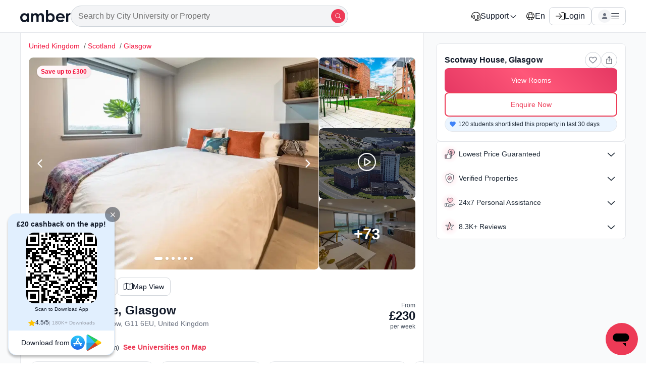

--- FILE ---
content_type: text/css
request_url: https://cdn-static-assets.amberstudent.com/amber-user-website/VP1-8.35.5-cb19-amber-user-website-1245/assets/css/5132.bfb8b388db4f1aaaed2f.desktop.css
body_size: 3988
content:
.Instalment-module__amenitiesContainerOuter{-webkit-box-orient:vertical;-webkit-box-direction:normal;border:none;border-radius:0;display:-webkit-box;display:-ms-flexbox;display:flex;-ms-flex-direction:column;flex-direction:column;padding:0}.Instalment-module__amenitiesContainerOuter.Instalment-module__desktop{background-color:#fff;border:1px solid #e5e7eb;border-radius:8px;padding:0}.Instalment-module__amenitiesContainerOuter.Instalment-module__instalmentModal{margin-top:18px!important}@media screen and (max-width:768px){.Instalment-module__amenitiesContainerOuter.Instalment-module__modalMobileBills{background:var(--Secondary-neutral-00,#fff);border:1px solid var(--Colors-neutral-200,#e5e7eb);border-radius:8px;margin-bottom:0}}.Instalment-module__amenitiesTitle{color:#111928;font-size:20px;font-weight:700;line-height:150%;line-height:25px;margin:0;padding:16px;text-align:left;-webkit-text-decoration:none;text-decoration:none}.Instalment-module__amenitiesSubTitle{padding:16px}.Instalment-module__amenitiesMode,.Instalment-module__amenitiesSubTitle{-webkit-box-align:center;-ms-flex-align:center;-ms-flex-item-align:stretch;align-items:center;align-self:stretch;color:#111928;display:-webkit-box;display:-ms-flexbox;display:flex;font-size:16px;font-style:normal;font-weight:600;gap:24px;line-height:125%}.Instalment-module__amenitiesMode{padding-bottom:8px!important;padding:16px}.Instalment-module__amenitiesSubDesc{-webkit-box-align:center;-ms-flex-align:center;-ms-flex-item-align:stretch;align-items:center;align-self:stretch;color:#4b5563;display:-webkit-box;display:-ms-flexbox;display:flex;font-size:14px;font-style:normal;font-weight:400;line-height:17.5px;padding-top:0!important;padding:16px}.Instalment-module__boldText{font-weight:600;margin-right:2px}.Instalment-module__showMoreButton{height:14px!important;margin:16px 0 0;width:-webkit-fit-content;width:-moz-fit-content;width:fit-content}.Instalment-module__divider{border:none}.Instalment-module__dividerModal{border:none;border-bottom:1px solid #e5e7eb}.Instalment-module__viewMoreIcon{-webkit-box-align:center;-ms-flex-align:center;align-items:center;display:-webkit-box;display:-ms-flexbox;display:flex}.Instalment-module__viewMoreIcon svg{-webkit-transform:rotate(270deg);transform:rotate(270deg)}.Instalment-module__loader{-webkit-box-pack:center;-ms-flex-pack:center;-webkit-box-align:center;-ms-flex-align:center;align-items:center;display:-webkit-box;display:-ms-flexbox;display:flex;height:300px;justify-content:center}.Instalment-module__accordionItem.Instalment-module__desktop{margin-top:16px}.Instalment-module__accordionItem.Instalment-module__desktop:first-child{margin-top:0}.Instalment-module__sectionV2{-webkit-box-orient:vertical;-webkit-box-direction:normal;display:-webkit-box;display:-ms-flexbox;display:flex;-ms-flex-direction:column;flex-direction:column;gap:0;margin:0}@media screen and (max-width:768px){.Instalment-module__sectionV2{gap:4px;margin:16px;margin-bottom:4px!important}}.Instalment-module__sectionV2.Instalment-module__desktop{background-color:#f9fafb;gap:4px!important}.Instalment-module__sectionV2.Instalment-module__desktop,.Instalment-module__sectionV2Modal{-webkit-box-orient:vertical;-webkit-box-direction:normal;display:-webkit-box;display:-ms-flexbox;display:flex;-ms-flex-direction:column;flex-direction:column;margin:0}.Instalment-module__sectionV2Modal{gap:0}@media screen and (max-width:768px){.Instalment-module__sectionV2Modal{background:var(--Secondary-neutral-00,#fff);border-radius:8px;gap:4px;overflow:hidden}}.Instalment-module__sectionV2Modal.Instalment-module__desktop{-webkit-box-orient:vertical;-webkit-box-direction:normal;background-color:#fff;display:-webkit-box;display:-ms-flexbox;display:flex;-ms-flex-direction:column;flex-direction:column;gap:4px;margin:0}.Instalment-module__container.Instalment-module__desktop{background-color:#fff;border:1px solid #e5e7eb;border-radius:12px;overflow-x:visible;z-index:10}.Instalment-module__container.Instalment-module__desktop.Instalment-module__containerV2{background-color:transparent;border:none!important}.Instalment-module__showMoreContainer{-webkit-box-pack:justify;-ms-flex-pack:justify;-webkit-box-align:center;-ms-flex-align:center;align-items:center;background:#fff;border:1px solid #e5e7eb;border-radius:8px;-webkit-box-shadow:0 2px 24px 0 rgba(0,0,0,.06);box-shadow:0 2px 24px 0 rgba(0,0,0,.06);display:-webkit-box;display:-ms-flexbox;display:flex;justify-content:space-between;margin:16px;padding:16px}.Instalment-module__showMoreContainer:hover{background:#f9fafb!important}.Instalment-module__borderBottom{border-bottom:12px solid #e5e7eb}.Instalment-module__showMoreContainerDesktop{margin:8px 0;padding:16px}.Instalment-module__showMoreContainerDesktop:hover{background:#f9fafb!important}.Instalment-module__showMoreButton{font-size:14px;font-weight:500;height:30px!important;line-height:100%;min-width:80px!important;padding:8px 0!important;width:-webkit-fit-content!important;width:-moz-fit-content!important;width:fit-content!important}.Instalment-module__showMoreButton path{fill:#e02424}.Instalment-module__moreTenanciesButton svg{-webkit-transform:rotate(180deg);transform:rotate(180deg)}.Instalment-module__accordianItemTitleSection{-webkit-box-pack:justify;-ms-flex-pack:justify;-webkit-box-orient:vertical;-webkit-box-direction:normal;display:-webkit-box;display:-ms-flexbox;display:flex;-ms-flex-direction:column;flex-direction:column;justify-content:space-between}.Instalment-module__accordianItemTitleSection .Instalment-module__accordianItemTitle{-webkit-box-align:center;-ms-flex-align:center;align-items:center;color:#111928;display:-webkit-box;display:-ms-flexbox;display:flex;font-size:16px;font-weight:600;gap:12px;letter-spacing:.027px;line-height:125%}.Instalment-module__accordianItemTitleSection .Instalment-module__accordianItemTitle.Instalment-module__desktop{font-size:18px}.Instalment-module__accordianItemTitleSection .Instalment-module__accordianItemSubTitle{-webkit-box-align:center;-ms-flex-align:center;align-items:center;color:#374151;display:-webkit-box;display:-ms-flexbox;display:flex;font-size:12px;font-style:normal;font-weight:400;gap:12px;letter-spacing:.048px;line-height:150%}.Instalment-module__accordianItemTitleSection .Instalment-module__accordianItemSubTitle_subtitle{font-size:12px}.Instalment-module__accordianItemTitleSection .Instalment-module__rightIcon{-ms-flex-item-align:end;align-self:flex-end}.Instalment-module__accordionContent{-webkit-line-clamp:2;-webkit-box-orient:vertical;color:#4b5563!important;display:-webkit-box;font-size:13px;font-weight:400;line-height:19.5px;padding:2px 0 0!important;text-overflow:ellipsis}.Instalment-module__accordionContent strong{font-weight:bolder!important}.Instalment-module__noPaddingBottom{padding:0!important}.Instalment-module__upperSection{color:#000;margin:10px 0}.Instalment-module__upperSection .Instalment-module__list{font-size:14px;line-height:1.55;list-style-position:inside;margin:0;padding-left:0}.Instalment-module__upperSection .Instalment-module__list li{line-height:1.55;list-style:disc;margin-left:20px}.Instalment-module__section{color:#000;margin:10px}.Instalment-module__section .Instalment-module__list{color:#000;font-size:14px;line-height:1.55;list-style-position:inside;margin:0;padding-left:0}.Instalment-module__section .Instalment-module__list li{line-height:1.55;list-style:disc;margin-left:20px}.Instalment-module__accordianTitleSection .Instalment-module__accordianTitle{color:#1f2a37;font-size:16px;font-weight:500;line-height:150%;padding:16px}.Instalment-module__divider{border-bottom:1px solid #e5e7eb;height:1px}.Instalment-module__disclaimerContent{-webkit-line-clamp:2;-webkit-box-orient:vertical;color:#6b7280;display:-webkit-box;font-size:12px;line-height:1.55;overflow:hidden;-webkit-text-decoration:none;text-decoration:none;text-overflow:ellipsis}.Instalment-module__disclaimerModalContent{color:#000}.Instalment-module__disclaimerModalContent ul{list-style:disc!important;margin-bottom:12px!important;padding-left:38px!important}.Instalment-module__disclaimerModalContent li{list-style:disc;margin-left:20px;margin-top:4px}.Instalment-module__disclaimerModalContent a{color:#057a55}.Instalment-module__iconContainer{height:40px;width:40px}.Instalment-module__accordionHeader{-webkit-box-align:center;-ms-flex-align:center;-webkit-tap-highlight-color:transparent;align-items:center;-webkit-appearance:none;-moz-appearance:none;appearance:none;color:#1f2a37;-webkit-column-gap:16px;-moz-column-gap:16px;column-gap:16px;cursor:pointer;display:grid;grid-template-columns:36px 1fr 16px;padding:16px;width:100%}.Instalment-module__accordionHeader.Instalment-module__headerv2.Instalment-module__active{padding-bottom:0}@media (hover:none){.Instalment-module__accordionHeader:active{background-color:#f8f9fa}}@media (hover:hover){.Instalment-module__accordionHeader:hover{background-color:#f8f9fa}}.Instalment-module__accordionHeader_desktop{padding:16px}.Instalment-module__accordionHeader_desktop.Instalment-module__headerv2{background:#fff;border:1px solid #e5e7eb;border-radius:12px;-webkit-box-shadow:0 2px 24px 0 rgba(0,0,0,.06);box-shadow:0 2px 24px 0 rgba(0,0,0,.06);margin-bottom:8px;padding-bottom:16px}.Instalment-module__accordionHeader_desktop.Instalment-module__headerv2.Instalment-module__active{margin-bottom:0;padding-bottom:16px}.Instalment-module__titlev2{border:1px solid #e5e7eb;border-bottom:none;border-top-left-radius:inherit;border-top-right-radius:inherit}.Instalment-module__titlev2.Instalment-module__desktop{background:#fff}.Instalment-module__soldOutBadge{-webkit-box-align:center;-ms-flex-align:center;-webkit-box-pack:center;-ms-flex-pack:center;align-items:center;background:#f9fafb;border:1px solid #9ca3af;border-radius:4px;color:#4b5563;display:-webkit-box;display:-ms-flexbox;display:flex;font-size:12px;font-style:normal;font-weight:600;justify-content:center;line-height:125%;max-height:24px;padding:4px 8px;text-align:left;text-transform:uppercase;white-space:nowrap;width:-webkit-fit-content;width:-moz-fit-content;width:fit-content}.Instalment-module__soldOutBadge.Instalment-module__desktop{font-size:14px;font-style:normal;font-weight:500;letter-spacing:.035px;line-height:125%;padding:4px 8px}.Instalment-module__noteSection{font-weight:400}.Instalment-module__noteSection,.Instalment-module__noteSection .Instalment-module__bold{color:var(--Secondary-neutral-700,var(--Colors-neutral-700,#374151));font-size:14px;font-style:normal;letter-spacing:.035px;line-height:150%}.Instalment-module__noteSection .Instalment-module__bold{font-weight:700}.Instalment-module__modePayment .Instalment-module__title{color:var(--Secondary-neutral-900,var(--Colors-neutral-900,#111928));font-size:16px;font-style:normal;font-weight:600;line-height:125%}.Instalment-module__modePayment .Instalment-module__subTitle{color:var(--Secondary-neutral-700,var(--Colors-neutral-700,#374151));font-size:14px;font-style:normal;font-weight:400;letter-spacing:.035px;line-height:125%}.Instalment-module__margintop{margin-top:18px}.Instalment-module__margintop4px{margin-top:4px}.Instalment-module__noteContainer{padding:16px}.Instalment-module__noteLabel{font-weight:700}.Instalment-module__noteLabel,.Instalment-module__noteText{color:#4b5563;font-size:14px;letter-spacing:.035px;line-height:150%}.Instalment-module__noteText{font-weight:400}.Instalment-module__accordionWrapper{-webkit-box-orient:vertical;-webkit-box-direction:normal;background:var(--Secondary-neutral-00,#fff);border:1px solid var(--Colors-neutral-200,#e5e7eb);border-radius:8px;display:-webkit-box;display:-ms-flexbox;display:flex;-ms-flex-direction:column;flex-direction:column;overflow:hidden}.Instalment-module__accordionWrapperMobile{margin-bottom:16px;margin-left:16px;margin-right:16px}.Instalment-module__accordionWrapperMobile,.Instalment-module__accordionWrapperMobileModal{-webkit-box-orient:vertical;-webkit-box-direction:normal;border:1px solid var(--Colors-neutral-200,#e5e7eb);border-radius:8px;-ms-flex-direction:column;flex-direction:column;overflow:hidden}.Instalment-module__accordionItem,.Instalment-module__accordionWrapperMobile,.Instalment-module__accordionWrapperMobileModal{-webkit-box-align:center;-ms-flex-align:center;align-items:center;background:var(--Secondary-neutral-00,#fff);display:-webkit-box;display:-ms-flexbox;display:flex}.Instalment-module__accordionItem{-ms-flex-item-align:stretch;align-self:stretch;border:none;border-radius:0;gap:8px;padding:16px}.Instalment-module__innerSeprator{margin-bottom:-14px!important;margin-top:-14px!important}.Instalment-module__totalSection{-webkit-box-align:center;-ms-flex-align:center;-ms-flex-item-align:stretch;align-items:center;align-self:stretch;background:linear-gradient(91deg,rgba(188,240,218,.5) .02%,rgba(233,249,242,.5) 42.56%,rgba(188,240,218,.5) 100.02%);border-radius:8px;display:-webkit-box;display:-ms-flexbox;display:flex;gap:8px;margin:0 16px 16px;padding:8px}.Instalment-module__totalLabel{-webkit-box-flex:1;color:#1f2a37;-ms-flex:1;flex:1;font-size:14px;font-weight:400;letter-spacing:.035px;line-height:150%}.Instalment-module__totalAmount{-webkit-box-align:center;-ms-flex-align:center;-webkit-box-pack:end;-ms-flex-pack:end;align-items:center;display:-webkit-box;display:-ms-flexbox;display:flex;gap:16px;justify-content:flex-end}.Instalment-module__totalPrice{color:#057a55;font-size:16px;font-weight:600;line-height:150%}.Instalment-module__freeTag{-webkit-box-align:center;-ms-flex-align:center;-webkit-box-pack:center;-ms-flex-pack:center;align-items:center;background-color:#0e9f6e;border-radius:99px;color:#fff;display:-webkit-box;display:-ms-flexbox;display:flex;font-size:14px;font-weight:600;gap:4px;justify-content:center;padding:4px 8px}.CustomAccordianItem-module__accordionWrapper{-webkit-box-orient:vertical;-webkit-box-direction:normal;border:1px solid var(--Colors-neutral-200,#e5e7eb);border-radius:8px;-ms-flex-direction:column;flex-direction:column;overflow:hidden}.CustomAccordianItem-module__accordionItem,.CustomAccordianItem-module__accordionWrapper{background:var(--Secondary-neutral-00,#fff);display:-webkit-box;display:-ms-flexbox;display:flex}.CustomAccordianItem-module__accordionItem{-webkit-box-align:center;-ms-flex-align:center;-ms-flex-item-align:stretch;align-items:center;align-self:stretch;border:none;border-radius:0;cursor:pointer;gap:8px;padding:16px}.CustomAccordianItem-module__accordionItem:hover{background-color:#f9fafb!important}.CustomAccordianItem-module__dropdownContent{background:var(--Secondary-neutral-00,#fff);border-top:1px solid var(--Colors-neutral-200,#e5e7eb)}.CustomAccordianItem-module__headerContent{-webkit-box-orient:vertical;-webkit-box-direction:normal;-webkit-box-pack:center;-ms-flex-pack:center;-webkit-box-align:start;-ms-flex-align:start;-webkit-box-flex:1;align-items:flex-start;display:-webkit-box;display:-ms-flexbox;display:flex;-ms-flex:1 0 0px;flex:1 0 0;-ms-flex-direction:column;flex-direction:column;gap:4px;justify-content:center}.CustomAccordianItem-module__headerContent .CustomAccordianItem-module__title{color:var(--Secondary-neutral-900,var(--Colors-neutral-900,#111928));font-size:16px;font-style:normal;font-weight:600;line-height:150%}.CustomAccordianItem-module__headerContent .CustomAccordianItem-module__description{color:var(--Secondary-neutral-600,var(--Colors-neutral-600,#4b5563));font-size:14px;font-style:normal;font-weight:400;letter-spacing:.035px;line-height:125%}.CustomAccordianItem-module__icon{-webkit-box-pack:center;-ms-flex-pack:center;-webkit-box-align:start;-ms-flex-align:start;-ms-flex-item-align:stretch;align-items:flex-start;align-self:stretch;display:-webkit-box;display:-ms-flexbox;display:flex;gap:8px;justify-content:center}.CustomAccordianItem-module__icon .CustomAccordianItem-module__open{-webkit-transform:rotate(-180deg);transform:rotate(-180deg)}.CustomAccordianItem-module__divider{border:none;border-bottom:1px solid var(--Colors-neutral-200,#e5e7eb);margin:0}.CustomAccordianItem-module__installmentRow{-webkit-box-pack:justify;-ms-flex-pack:justify;-webkit-box-align:start;-ms-flex-align:start;-ms-flex-item-align:stretch;align-items:flex-start;align-self:stretch;background:var(--Secondary-neutral-00,#fff);border-bottom:1px solid var(--Colors-neutral-200,#e5e7eb);display:-webkit-box;display:-ms-flexbox;display:flex;justify-content:space-between;padding:16px}.CustomAccordianItem-module__installmentRow:last-child{border-bottom:none}.CustomAccordianItem-module__installmentRow .CustomAccordianItem-module__innerContainer{-webkit-box-orient:vertical;-webkit-box-direction:normal;-webkit-box-align:start;-ms-flex-align:start;-webkit-box-flex:1;align-items:flex-start;display:-webkit-box;display:-ms-flexbox;display:flex;-ms-flex:1 0 0px;flex:1 0 0;-ms-flex-direction:column;flex-direction:column;gap:4px}.CustomAccordianItem-module__installmentRow .CustomAccordianItem-module__innerContainer .CustomAccordianItem-module__subHeading{color:var(--Secondary-neutral-600,var(--Colors-neutral-600,#4b5563));font-size:12px;font-style:normal;font-weight:400;letter-spacing:.048px;line-height:150%}.CustomAccordianItem-module__installmentRow .CustomAccordianItem-module__innerContainer .CustomAccordianItem-module__amount,.CustomAccordianItem-module__installmentRow .CustomAccordianItem-module__innerContainer .CustomAccordianItem-module__date,.CustomAccordianItem-module__installmentRow .CustomAccordianItem-module__innerContainer .CustomAccordianItem-module__installmentNumber{color:var(--Secondary-neutral-900,var(--Colors-neutral-900,#111928));font-size:14px;font-style:normal;font-weight:600;line-height:150%}.CustomAccordianItem-module__noteContainer{padding:16px}.CustomAccordianItem-module__noteContainer ol,.CustomAccordianItem-module__noteContainer ul{padding:0 16px}.CustomAccordianItem-module__noteContainer strong{color:#000!important;font-weight:700!important}.CustomAccordianItem-module__noteContainer p{color:#1f2a37!important;font-size:14px!important}.CustomAccordianItem-module__noteContainer ul{list-style:disc;margin-bottom:12px}.CustomAccordianItem-module__noteContainer ul li{list-style:disc;margin-top:4px}.CustomAccordianItem-module__noteLabel{font-weight:700}.CustomAccordianItem-module__noteLabel,.CustomAccordianItem-module__noteText{color:var(--Secondary-neutral-600,var(--Colors-neutral-600,#4b5563));font-size:14px;letter-spacing:.035px;line-height:150%}.CustomAccordianItem-module__noteText{font-weight:400}.CustomAccordianItem-module__viewToggle{color:#ff385c;cursor:pointer;font-size:14px;font-weight:500;padding:12px 0;text-align:left}.CustomAccordianItem-module__viewToggle:hover{text-decoration:underline}.CustomAccordianItem-module__viewMoreLink{-webkit-box-align:center;-ms-flex-align:center;align-items:center;cursor:pointer;display:-webkit-box;display:-ms-flexbox;display:flex;padding:16px}.CustomAccordianItem-module__viewMoreLink:hover{background-color:#f8f8f8}.CustomAccordianItem-module__viewMoreText{-webkit-box-align:center;-ms-flex-align:center;align-items:center;color:#ed3a56;display:-webkit-box;display:-ms-flexbox;display:flex;font-size:14px;font-weight:500;gap:8px;line-height:14px}.CustomAccordianItem-module__viewMoreIcon{stroke-width:700;height:14px;line-height:14px;-webkit-transition:-webkit-transform .2s ease;transition:-webkit-transform .2s ease;transition:transform .2s ease;transition:transform .2s ease,-webkit-transform .2s ease;width:14px}.CustomAccordianItem-module__viewMoreIcon path{fill:#ed3a56;font-size:14px;font-weight:500}.CustomAccordianItem-module__viewMoreIcon.CustomAccordianItem-module__open{-webkit-transform:rotate(180deg);transform:rotate(180deg)}.CustomModeOfPayment-module__amenitiesContainerOuter{-webkit-box-orient:vertical;-webkit-box-direction:normal;background:var(--Secondary-neutral-00,#fff);border:1px solid var(--Colors-neutral-200,#e5e7eb);border-radius:8px;display:-webkit-box;display:-ms-flexbox;display:flex;-ms-flex-direction:column;flex-direction:column;gap:8px;padding:16px}@media screen and (max-width:768px){.CustomModeOfPayment-module__amenitiesContainerOuter{border-left:none;border-radius:0;border-right:none}.CustomModeOfPayment-module__amenitiesContainerOuter.CustomModeOfPayment-module__modalMobile{border-left:1px solid var(--Colors-neutral-200,#e5e7eb)!important;border-radius:8px!important;border-right:1px solid var(--Colors-neutral-200,#e5e7eb)!important}}.CustomModeOfPayment-module__amenitiesMode{color:var(--Secondary-neutral-900,var(--Colors-neutral-900,#111928));font-size:16px;font-style:normal;font-weight:600;line-height:125%}.CustomModeOfPayment-module__amenitiesSubDesc{color:var(--Secondary-neutral-700,var(--Colors-neutral-700,#374151));font-size:14px;font-weight:400;letter-spacing:.035px;line-height:150%}.CustomModeOfPayment-module__amenitiesSubDesc ol,.CustomModeOfPayment-module__amenitiesSubDesc ul{padding:0 16px}.CustomModeOfPayment-module__amenitiesSubDesc strong{color:#000!important;font-weight:700!important}.CustomModeOfPayment-module__amenitiesSubDesc p{color:#1f2a37!important;font-size:14px!important}.CustomModeOfPayment-module__amenitiesSubDesc ul{list-style:disc;margin-bottom:12px}.CustomModeOfPayment-module__amenitiesSubDesc ul li{list-style:disc;margin-top:4px}.CustomModeOfPayment-module__subModeText{color:#374151!important;font-size:14px;font-weight:400;letter-spacing:.035px;line-height:150%}.CustomModeOfPayment-module__accordionWrapper{-webkit-box-orient:vertical;-webkit-box-direction:normal;background:var(--Secondary-neutral-00,#fff);border:1px solid var(--Colors-neutral-200,#e5e7eb);border-radius:8px;display:-webkit-box;display:-ms-flexbox;display:flex;-ms-flex-direction:column;flex-direction:column;overflow:hidden}.InstalmentFilterGroup-module__container{gap:12px}.InstalmentFilterGroup-module__badge,.InstalmentFilterGroup-module__container{-webkit-box-align:center;-ms-flex-align:center;align-items:center;display:-webkit-box;display:-ms-flexbox;display:flex}.InstalmentFilterGroup-module__badge{background:#fff;border:1px solid #e5e7eb;border-radius:20px;color:#374151;font-size:14px;font-style:normal;font-weight:400;gap:8px;line-height:125%;padding:8px 12px;text-align:center}.InstalmentFilterGroup-module__badge.InstalmentFilterGroup-module__selected{border-color:#ed3a56;color:#ed3a56;font-weight:600}.InstalmentFilterGroup-module__badge.InstalmentFilterGroup-module__active{background-color:#fff3f9;border-color:#ed3a56;color:#ed3a56;font-weight:600}.InstalmentFilterGroup-module__heading{-webkit-box-align:center;-ms-flex-align:center;-ms-flex-item-align:stretch;align-items:center;align-self:stretch;display:-webkit-box;display:-ms-flexbox;display:flex;font-weight:700;gap:8px;padding:10px 16px;width:-webkit-max-content;width:-moz-max-content;width:max-content}.InstalmentFilterGroup-module__listItems{-webkit-box-orient:vertical;-webkit-box-direction:normal;display:-webkit-box;display:-ms-flexbox;display:flex;-ms-flex-direction:column;flex-direction:column}.InstalmentFilterGroup-module__item{-webkit-box-align:start;-ms-flex-align:start;-ms-flex-item-align:stretch;-webkit-box-align:center;-ms-flex-align:center;align-items:flex-start;align-items:center;font-size:14px;font-style:normal;font-weight:400;letter-spacing:.035px;line-height:125%;padding:12px 16px}.InstalmentFilterGroup-module__icon,.InstalmentFilterGroup-module__item{align-self:stretch;display:-webkit-box;display:-ms-flexbox;display:flex;gap:8px}.InstalmentFilterGroup-module__icon{-webkit-box-pack:center;-ms-flex-pack:center;-webkit-box-align:start;-ms-flex-align:start;-ms-flex-item-align:stretch;align-items:flex-start;height:16px;justify-content:center;width:16px}.InstalmentFilterGroup-module__icon svg{fill:currentColor;stroke:currentColor;color:#374151}.InstalmentFilterGroup-module__icon.InstalmentFilterGroup-module__active svg,.InstalmentFilterGroup-module__icon.InstalmentFilterGroup-module__selected svg{color:#ed3a56}.InstalmentFilterGroup-module__icon .InstalmentFilterGroup-module__open{-webkit-transform:rotate(-180deg);transform:rotate(-180deg)}.InstalmentFilterGroup-module__divider{border-bottom:1px solid #e5e7eb;height:1px}.InstalmentFilterGroup-module__heading_filter{-webkit-box-align:center;-ms-flex-align:center;-ms-flex-item-align:stretch;align-items:center;align-self:stretch;display:-webkit-box;display:-ms-flexbox;display:flex;gap:8px;width:-webkit-max-content;width:-moz-max-content;width:max-content}.InstalmentFilterGroup-module__reset{color:#ed3a56;cursor:pointer;font-size:12px;font-weight:600;padding:10px 16px}.InstalmentFilterGroup-module__reset.InstalmentFilterGroup-module__inactive{color:#9ca3af}.InstalmentFilterGroup-module__filterDropdownText{font-weight:600!important}.InstalmentFilterGroup-module__modalOverlay{-webkit-box-pack:center;-ms-flex-pack:center;-webkit-box-align:end;-ms-flex-align:end;align-items:flex-end;backdrop-filter:blur(8px);-webkit-backdrop-filter:blur(8px);background-color:rgba(0,0,0,.5);bottom:0;display:-webkit-box;display:-ms-flexbox;display:flex;justify-content:center;left:0;overflow:hidden;position:fixed;right:0;top:0;-ms-touch-action:none;touch-action:none;z-index:3000}body.bodyLocked{height:100vh!important;left:0!important;overflow:hidden!important;position:fixed!important;right:0!important;top:0!important;-ms-touch-action:none!important;touch-action:none!important;width:100%!important}.InstalmentFilterGroup-module__modalContent{-webkit-box-orient:vertical;-webkit-box-direction:normal;background:#fff;border-top-left-radius:16px;border-top-right-radius:16px;display:-webkit-box;display:-ms-flexbox;display:flex;-ms-flex-direction:column;flex-direction:column;max-height:80vh;overflow:hidden;width:100%}.InstalmentFilterGroup-module__modalHeader{-webkit-box-pack:justify;-ms-flex-pack:justify;-webkit-box-align:center;-ms-flex-align:center;align-items:center;border-bottom:1px solid #e5e7eb;display:-webkit-box;display:-ms-flexbox;display:flex;height:57px;justify-content:space-between;padding:16px}.InstalmentFilterGroup-module__modalHeader h3{color:#374151;font-size:20px;font-weight:700;margin:0}.InstalmentFilterGroup-module__modalHeader .InstalmentFilterGroup-module__closeButton{background:none;border:none;color:#374151;cursor:pointer;font-size:28px;font-weight:200;padding:0}.InstalmentFilterGroup-module__modalBody{max-height:50vh;overflow-y:auto}.InstalmentFilterGroup-module__filterMobileHeading{color:#111928!important}.InstalmentFilterGroup-module__filterMobileModalText{color:#111928;font-size:14px}.InstalmentFilterGroup-module__modalItem{-webkit-box-align:center;-ms-flex-align:center;align-items:center;border-bottom:1px solid #f3f4f6;display:-webkit-box;display:-ms-flexbox;display:flex;gap:8px;padding:12px 16px}.InstalmentFilterGroup-module__modalFooter{border-top:1px solid #e5e7eb;display:-webkit-box;display:-ms-flexbox;display:flex;gap:16px;padding:16px}.InstalmentFilterGroup-module__modalFooter .InstalmentFilterGroup-module__clearButton{-webkit-box-align:center;-ms-flex-align:center;-webkit-box-pack:center;-ms-flex-pack:center;align-items:center;background:#fff;border:1px solid #ed3a56;border-radius:8px;color:#ed3a56;cursor:pointer;display:-webkit-box;display:-ms-flexbox;display:flex;font-size:14px;font-weight:600;gap:8px;justify-content:center;line-height:125%;padding:11px 16px}.InstalmentFilterGroup-module__modalFooter .InstalmentFilterGroup-module__clearButton.InstalmentFilterGroup-module__inactive{border:1px solid #9ca3af;color:#9ca3af}.InstalmentFilterGroup-module__modalFooter .InstalmentFilterGroup-module__applyButton{-webkit-box-pack:center;-ms-flex-pack:center;-webkit-box-align:center;-ms-flex-align:center;-webkit-box-flex:1;align-items:center;background:linear-gradient(95deg,#e53863 -9.93%,#ff5771 48.57%,#e53863 105.98%);border:none;border-radius:8px;color:#f9fafb;cursor:pointer;display:-webkit-box;display:-ms-flexbox;display:flex;-ms-flex:1 0 0px;flex:1 0 0;font-size:14px;font-weight:600;gap:8px;justify-content:center;padding:var(--paddings-button-medium-40-px-top-bottom,11px) var(--paddings-button-medium-40-px-left-right,16px)}.InstalmentTabSection-module__parentContainerV2.InstalmentTabSection-module__desktop>div:last-child{border-bottom-left-radius:12px;border-bottom-right-radius:12px}.InstalmentTabSection-module__parentContainer.InstalmentTabSection-module__sticky,.InstalmentTabSection-module__parentContainerV2.InstalmentTabSection-module__sticky{position:sticky;top:110px;-webkit-transition:top .3s ease-in-out;transition:top .3s ease-in-out;z-index:9}.InstalmentTabSection-module__container{-webkit-box-orient:horizontal;-webkit-box-direction:normal;-webkit-box-align:end;-ms-flex-align:end;-webkit-box-pack:start;-ms-flex-pack:start;align-items:flex-end;background-color:#f3f4f6;display:-webkit-box;display:-ms-flexbox;display:flex;-ms-flex-direction:row;flex-direction:row;height:48px;justify-content:flex-start;overflow-x:scroll;scrollbar-width:none;width:100%}.InstalmentTabSection-module__container::-webkit-scrollbar{-ms-overflow-style:none!important;-webkit-appearance:none!important;background:transparent!important;display:none;scrollbar-width:none!important}.InstalmentTabSection-module__container::-webkit-scrollbar-thumb{background:transparent!important}.InstalmentTabSection-module__container.InstalmentTabSection-module__containerV2{background-color:#fff;border-radius:8px;border-top:none;padding:16px 16px 0}.InstalmentTabSection-module__container .InstalmentTabSection-module__tab{color:#374151;cursor:pointer;font-size:14px;font-style:normal;font-weight:600;height:37px;line-height:150%;padding:8px 24px;white-space:nowrap;width:-webkit-fit-content;width:-moz-fit-content;width:fit-content}.InstalmentTabSection-module__container .InstalmentTabSection-module__tab.InstalmentTabSection-module__active{background:#fff;border-bottom:none!important;border-left:1px solid #e5e7eb;border-radius:8px 8px 0 0;border-right:1px solid #e5e7eb;border-top:1px solid #e5e7eb;color:var(--whitelabel_primary_color,var(--whitelabel_primary_color,#f05252))}.InstalmentTabSection-module__container .InstalmentTabSection-module__tab.InstalmentTabSection-module__active.InstalmentTabSection-module__tabV2{background:#fff3f9;border-bottom:none!important;border-left:1px solid var(--whitelabel_accessible_primary_color,#ed3a56);border-right:1px solid var(--whitelabel_accessible_primary_color,#ed3a56);border-top:1px solid var(--whitelabel_accessible_primary_color,#ed3a56);color:var(--whitelabel_accessible_primary_color,#ed3a56)}.InstalmentTabSection-module__container .InstalmentTabSection-module__tab.InstalmentTabSection-module__desktop:hover{background:#e5e7eb;border-radius:8px 8px 0 0}.InstalmentTabSection-module__container .InstalmentTabSection-module__tab.InstalmentTabSection-module__desktop.InstalmentTabSection-module__active.InstalmentTabSection-module__tabV2:hover{background:#fff3f9;border-radius:8px 8px 0 0}.InstalmentTabSection-module__subContainer{-webkit-box-orient:horizontal;-webkit-box-direction:normal;-webkit-box-align:center;-ms-flex-align:center;-webkit-box-pack:start;-ms-flex-pack:start;align-items:center;background-color:#fff;border-bottom:12px solid #e5e7eb;color:#111928;display:-webkit-box;display:-ms-flexbox;display:flex;-ms-flex-direction:row;flex-direction:row;font-size:14px;font-style:normal;font-weight:400;justify-content:flex-start;line-height:125%;padding:16px;white-space:nowrap;width:100%}.InstalmentTabSection-module__subContainer.InstalmentTabSection-module__subContainerV2{border:1px solid #e5e7eb;border-top:none}.InstalmentTabSection-module__subContainer span{font-weight:700;line-height:100%;white-space:nowrap;width:-webkit-fit-content;width:-moz-fit-content;width:fit-content}.InstalmentTabSection-module__textContainer{overflow:hidden;text-overflow:ellipsis}

--- FILE ---
content_type: application/javascript
request_url: https://cdn-static-assets.amberstudent.com/amber-user-website/VP1-8.35.5-cb19-amber-user-website-1245/assets/js/9955.d5fee468bb4c09cdaff8.desktop.js
body_size: 13039
content:
"use strict";(self.__LOADABLE_LOADED_CHUNKS__=self.__LOADABLE_LOADED_CHUNKS__||[]).push([[1045,9955],{4609:function(e,t,o){var i=o(52238),n=o(74848);t.A=function(e){var t=e.fill,o=void 0===t?i.A.neutral5:t,l=e.width,a=void 0===l?20:l,r=e.height,s=void 0===r?20:r;return(0,n.jsxs)("svg",{width:a,height:s,viewBox:"0 0 20 20",fill:o,xmlns:"http://www.w3.org/2000/svg",children:[(0,n.jsxs)("g",{clipPath:"url(#clip0_475_10423)",children:[(0,n.jsx)("path",{d:"M9.53843 10.1703C8.13381 9.07111 6.53925 7.40568 5.83001 5.38706C5.24589 3.72457 5.71908 2.46512 6.57227 1.80939C7.43593 1.14561 8.78167 1.02633 10.095 1.84668C10.681 2.21275 11.4401 2.19282 12.013 1.83026C13.2567 1.04316 14.6611 1.1734 15.6019 1.86481C16.5265 2.54433 17.0437 3.79695 16.4504 5.37921C15.7068 7.362 14.0405 9.04742 12.5843 10.169C11.6744 10.8698 10.4373 10.8738 9.53843 10.1703Z",fill:"#FDC8D3",stroke:"#1F2A37",strokeWidth:"0.8",strokeLinecap:"round"}),(0,n.jsx)("path",{d:"M4.39062 12.1445H4.94119C5.59034 12.1445 6.22974 12.3025 6.80418 12.6049L8.24898 13.3653C8.70582 13.6057 9.21431 13.7314 9.73055 13.7314H11.3248C12.2012 13.7314 12.9116 14.4418 12.9116 15.3182L18.0381 12.9348C18.5489 12.6974 19.1565 12.8908 19.4359 13.3799C19.7428 13.9169 19.5387 14.6014 18.9879 14.8828L11.7096 18.6002C10.7219 19.1046 9.56912 19.1764 8.52651 18.7983L6.00849 17.8852C5.57133 17.7266 5.10986 17.6456 4.64484 17.6456H4.39063C3.83834 17.6456 3.39062 17.1978 3.39062 16.6456V13.1445C3.39062 12.5922 3.83834 12.1445 4.39062 12.1445Z",fill:"white"}),(0,n.jsx)("path",{d:"M12.9116 15.3182V15.3182C12.9116 14.4418 12.2012 13.7314 11.3248 13.7314H9.73055C9.21431 13.7314 8.70582 13.6057 8.24898 13.3653L6.80418 12.6049C6.22974 12.3025 5.59034 12.1445 4.94119 12.1445H4.39062C3.83834 12.1445 3.39062 12.5922 3.39062 13.1445V16.6456C3.39062 17.1978 3.83834 17.6456 4.39063 17.6456H4.64484C5.10986 17.6456 5.57133 17.7266 6.00849 17.8852L8.52651 18.7983C9.56912 19.1764 10.7219 19.1046 11.7096 18.6002L18.9879 14.8828C19.5387 14.6014 19.7428 13.9169 19.4359 13.3799V13.3799C19.1565 12.8908 18.5489 12.6974 18.0381 12.9348L12.9116 15.3182ZM12.9116 15.3182H8.15112M8.15112 15.3182C7.93955 15.4416 7.51639 15.8366 7.51639 16.429C7.51639 15.7519 7.93955 15.4064 8.15112 15.3182Z",stroke:"#1F2A37",strokeWidth:"0.8",fill:"white",strokeLinecap:"round"}),(0,n.jsx)("path",{d:"M0.477245 17.4958L0.860204 12.2493C0.883094 11.9357 1.14419 11.693 1.45861 11.693H3.12577C3.45714 11.693 3.72577 11.9616 3.72577 12.293V17.5395C3.72577 17.8709 3.45714 18.1395 3.12577 18.1395H1.07565C0.727077 18.1395 0.451869 17.8435 0.477245 17.4958Z",fill:"white",stroke:"#1F2A37",strokeWidth:"0.8",strokeLinecap:"round"})]}),(0,n.jsx)("defs",{children:(0,n.jsx)("clipPath",{id:"clip0_475_10423",children:(0,n.jsx)("rect",{width:"20",height:"20",fill:"white"})})})]})}},15080:function(e,t,o){var i=o(74848);t.A=function(e){var t=e.size,o=void 0===t?"12":t;return(0,i.jsx)("svg",{xmlns:"http://www.w3.org/2000/svg",width:o,height:o,viewBox:"0 0 12 12",fill:"none",children:(0,i.jsx)("path",{d:"M10.1396 4.13438L7.1642 3.70196L5.83412 1.00547C5.79779 0.931645 5.73803 0.871879 5.6642 0.835551C5.47904 0.744145 5.25404 0.820317 5.16147 1.00547L3.83139 3.70196L0.855997 4.13438C0.773966 4.1461 0.698966 4.18477 0.641544 4.24336C0.572124 4.31472 0.533871 4.41071 0.535189 4.51025C0.536508 4.60979 0.57729 4.70474 0.648575 4.77422L2.80131 6.87305L2.29272 9.83672C2.28079 9.90566 2.28842 9.97657 2.31474 10.0414C2.34106 10.1062 2.38501 10.1624 2.44162 10.2035C2.49823 10.2446 2.56523 10.269 2.63502 10.274C2.70481 10.279 2.7746 10.2643 2.83647 10.2316L5.49779 8.83243L8.15912 10.2316C8.23178 10.2703 8.31615 10.2832 8.39701 10.2691C8.60092 10.234 8.73803 10.0406 8.70287 9.83672L8.19428 6.87305L10.347 4.77422C10.4056 4.7168 10.4443 4.6418 10.456 4.55977C10.4876 4.35469 10.3447 4.16485 10.1396 4.13438Z",fill:"white"})})}},17547:function(e,t,o){var i=o(52238),n=o(74848);t.A=function(e){var t=e.fill,o=void 0===t?i.A.neutral5:t,l=e.width,a=void 0===l?20:l,r=e.height,s=void 0===r?20:r;return(0,n.jsx)("svg",{width:a,height:s,viewBox:"0 0 20 20",fill:o,xmlns:"http://www.w3.org/2000/svg",children:(0,n.jsxs)("g",{id:"Price-Match Guarantee",children:[(0,n.jsx)("path",{id:"Ellipse 244",d:"M19.5583 6.78857C19.5583 10.318 16.706 13.1771 13.1901 13.1771C9.67415 13.1771 6.82188 10.318 6.82188 6.78857C6.82188 3.25912 9.67415 0.4 13.1901 0.4C16.706 0.4 19.5583 3.25912 19.5583 6.78857Z",fill:"#FDC8D3",stroke:"#1F2A37",strokeWidth:"0.8"}),(0,n.jsxs)("g",{id:"Vector",children:[(0,n.jsx)("path",{d:"M4.11457 11.8932H1.15972C1.07151 11.8932 1 11.9647 1 12.0529V18.7023C1 18.7905 1.07151 18.862 1.15972 18.862H4.11457C4.20278 18.862 4.27429 18.7905 4.27429 18.7023V12.0529C4.27429 11.9647 4.20278 11.8932 4.11457 11.8932Z",fill:"#FDC8D3"}),(0,n.jsx)("path",{d:"M5.93699 11.1628C5.73318 11.9019 5.06091 12.4139 4.29426 12.4139V18.2412C5.73574 18.7187 7.24445 18.9621 8.76297 18.9621H12.0802C12.6098 18.9621 13.039 18.5329 13.039 18.0034C13.039 17.4798 12.619 17.053 12.0955 17.0447L10.5234 17.0197H12.2694C12.7937 17.0197 13.2187 16.5947 13.2187 16.0704C13.2187 15.5525 12.8036 15.1301 12.2858 15.1212L10.9027 15.0973H12.4945C13.0489 15.0973 13.4982 14.6479 13.4982 14.0936C13.4982 13.5491 13.064 13.1039 12.5197 13.0902L11.1024 13.0547H13.2605C13.7969 13.0547 14.2317 12.6198 14.2317 12.0835C14.2317 11.5471 13.7975 11.1122 13.2611 11.1122H9.78236C9.11509 11.1122 8.64375 10.4707 8.73965 9.81039C9.04334 7.71932 8.21404 6.96354 7.49999 6.80148C7.2951 6.75498 7.11119 6.90486 7.05534 7.1074L5.93699 11.1628Z",fill:"white"}),(0,n.jsx)("path",{d:"M7.05534 7.1074L7.44095 7.21374V7.21374L7.05534 7.1074ZM7.49999 6.80148L7.58853 6.4114L7.49999 6.80148ZM11.1024 13.0547V12.6547C10.8834 12.6547 10.7052 12.8307 10.7024 13.0497C10.6997 13.2686 10.8735 13.4491 11.0924 13.4546L11.1024 13.0547ZM12.5197 13.0902L12.5097 13.4901H12.5097L12.5197 13.0902ZM10.9027 15.0973V14.6973C10.6832 14.6973 10.5046 14.8742 10.5028 15.0938C10.5009 15.3134 10.6763 15.4934 10.8958 15.4972L10.9027 15.0973ZM12.2858 15.1212L12.2927 14.7212L12.2858 15.1212ZM10.5234 17.0197V16.6197C10.3037 16.6197 10.1252 16.7968 10.1234 17.0165C10.1217 17.2362 10.2974 17.4161 10.517 17.4196L10.5234 17.0197ZM12.0955 17.0447L12.1019 16.6448L12.0955 17.0447ZM8.73965 9.81039L8.3438 9.7529L8.73965 9.81039ZM1.15972 12.2932H4.11457V11.4932H1.15972V12.2932ZM3.87429 12.0529V18.7023H4.67429V12.0529H3.87429ZM4.11457 18.462H1.15972V19.262H4.11457V18.462ZM1.4 18.7023V12.0529H0.6V18.7023H1.4ZM1.15972 18.462C1.29242 18.462 1.4 18.5696 1.4 18.7023H0.6C0.6 19.0114 0.850596 19.262 1.15972 19.262V18.462ZM3.87429 18.7023C3.87429 18.5696 3.98187 18.462 4.11457 18.462V19.262C4.42369 19.262 4.67429 19.0114 4.67429 18.7023H3.87429ZM4.11457 12.2932C3.98187 12.2932 3.87429 12.1856 3.87429 12.0529H4.67429C4.67429 11.7438 4.4237 11.4932 4.11457 11.4932V12.2932ZM1.15972 11.4932C0.850596 11.4932 0.6 11.7438 0.6 12.0529H1.4C1.4 12.1856 1.29242 12.2932 1.15972 12.2932V11.4932ZM6.3226 11.2692L7.44095 7.21374L6.66973 7.00106L5.55138 11.0565L6.3226 11.2692ZM7.41146 7.19156C7.66633 7.24941 7.95187 7.41302 8.15092 7.77521C8.35418 8.14506 8.48786 8.76094 8.3438 9.7529L9.1355 9.86788C9.29512 8.76877 9.166 7.96122 8.85202 7.3899C8.53383 6.81092 8.0477 6.51561 7.58853 6.4114L7.41146 7.19156ZM9.78236 11.5122H13.2611V10.7122H9.78236V11.5122ZM13.2605 12.6547H11.1024V13.4547H13.2605V12.6547ZM11.0924 13.4546L12.5097 13.4901L12.5297 12.6903L11.1124 12.6548L11.0924 13.4546ZM12.4945 14.6973H10.9027V15.4973H12.4945V14.6973ZM10.8958 15.4972L12.2789 15.5211L12.2927 14.7212L10.9097 14.6973L10.8958 15.4972ZM12.2694 16.6197H10.5234V17.4197H12.2694V16.6197ZM10.517 17.4196L12.0891 17.4447L12.1019 16.6448L10.5298 16.6197L10.517 17.4196ZM12.0802 18.5621H8.76297V19.3621H12.0802V18.5621ZM4.69426 18.2412V12.4139H3.89426V18.2412H4.69426ZM12.639 18.0034C12.639 18.312 12.3888 18.5621 12.0802 18.5621V19.3621C12.8307 19.3621 13.439 18.7538 13.439 18.0034H12.639ZM12.8187 16.0704C12.8187 16.3737 12.5728 16.6197 12.2694 16.6197V17.4197C13.0146 17.4197 13.6187 16.8156 13.6187 16.0704H12.8187ZM12.2789 15.5211C12.5785 15.5263 12.8187 15.7707 12.8187 16.0704H13.6187C13.6187 15.3342 13.0287 14.734 12.2927 14.7212L12.2789 15.5211ZM13.0982 14.0936C13.0982 14.427 12.8279 14.6973 12.4945 14.6973V15.4973C13.2698 15.4973 13.8982 14.8688 13.8982 14.0936H13.0982ZM13.8317 12.0835C13.8317 12.3989 13.576 12.6547 13.2605 12.6547V13.4547C14.0178 13.4547 14.6317 12.8408 14.6317 12.0835H13.8317ZM13.2611 11.5122C13.5763 11.5122 13.8317 11.7676 13.8317 12.0835H14.6317C14.6317 11.3265 14.0188 10.7122 13.2611 10.7122V11.5122ZM12.5097 13.4901C12.8371 13.4983 13.0982 13.7661 13.0982 14.0936H13.8982C13.8982 13.3321 13.291 12.7094 12.5297 12.6903L12.5097 13.4901ZM12.0891 17.4447C12.3942 17.4495 12.639 17.6982 12.639 18.0034H13.439C13.439 17.2614 12.8438 16.6566 12.1019 16.6448L12.0891 17.4447ZM7.44095 7.21374C7.44339 7.20488 7.44706 7.19738 7.45082 7.19183C7.45463 7.1862 7.45727 7.18438 7.45659 7.18487C7.4557 7.18552 7.45052 7.18897 7.44067 7.19122C7.43005 7.19363 7.41938 7.19336 7.41146 7.19156L7.58853 6.4114C7.11478 6.30388 6.76437 6.6579 6.66973 7.00106L7.44095 7.21374ZM8.3438 9.7529C8.21902 10.6121 8.83033 11.5122 9.78236 11.5122V10.7122C9.39985 10.7122 9.06848 10.3293 9.1355 9.86788L8.3438 9.7529ZM8.76297 18.5621C7.28719 18.5621 5.82095 18.3256 4.42004 17.8615L4.16847 18.6209C5.65053 19.1119 7.20171 19.3621 8.76297 19.3621V18.5621ZM4.29426 12.8139C5.24087 12.8139 6.07094 12.1817 6.3226 11.2692L5.55138 11.0565C5.39541 11.6221 4.88095 12.0139 4.29426 12.0139V12.8139Z",fill:"#1F2A37"})]}),(0,n.jsx)("path",{id:"$",d:"M15.5382 7.94343C15.5382 8.47447 15.3542 8.8988 14.9862 9.21643C14.6183 9.5291 14.1086 9.68792 13.4572 9.69288V10.3331H13.1439V9.68544C12.5621 9.64077 12.0574 9.4621 11.6298 9.14943C11.2071 8.8318 10.9659 8.3628 10.9062 7.74242H12.0176C12.0922 8.06006 12.2289 8.30076 12.4278 8.46454C12.6267 8.62832 12.8654 8.72758 13.1439 8.76232V7.12453L13.0842 7.10964C12.6566 7.01535 12.311 6.91857 12.0474 6.81931C11.7889 6.72005 11.5651 6.56371 11.3762 6.35031C11.1872 6.1369 11.0927 5.84408 11.0927 5.47185C11.0927 5.11452 11.1797 4.81178 11.3538 4.56363C11.5278 4.31051 11.7665 4.12192 12.0698 3.99785C12.3732 3.86881 12.7187 3.80429 13.1066 3.80429H13.1439V3.16406H13.4572V3.82662C13.9644 3.88122 14.3945 4.05988 14.7475 4.36263C15.1006 4.66537 15.3144 5.0773 15.389 5.59841H14.2926C14.2379 5.37011 14.1384 5.18648 13.9942 5.04752C13.85 4.90856 13.671 4.81426 13.4572 4.76463V6.19397H13.4646C13.8972 6.28827 14.2503 6.38753 14.5238 6.49175C14.8022 6.59597 15.0409 6.76472 15.2398 6.99798C15.4387 7.23124 15.5382 7.54639 15.5382 7.94343ZM12.1593 5.38252C12.1593 5.586 12.2414 5.73986 12.4055 5.84408C12.5745 5.9483 12.8207 6.04012 13.1439 6.11953V4.71996H13.0842C12.8058 4.71996 12.582 4.77952 12.4129 4.89863C12.2439 5.01278 12.1593 5.17408 12.1593 5.38252ZM13.4572 8.77721C13.7605 8.77225 14.0017 8.70525 14.1807 8.57621C14.3647 8.44221 14.4566 8.24865 14.4566 7.99554C14.4566 7.7722 14.3721 7.60346 14.203 7.48931C14.034 7.37516 13.7854 7.2759 13.4572 7.19153V8.77721Z",fill:"#1F2A37"})]})})}},18792:function(e,t,o){o.d(t,{A:function(){return l}});var i=o(65653),n=o(74848),l=function(e){var t=e.noMargin,o=void 0!==t&&t;return(0,n.jsx)("div",{className:(0,i.A)("Seprator-module__container",o&&"Seprator-module__noMargin")})}},22365:function(e,t,o){var i=o(64048);t.A=function(e){try{if(null==e)return i.YE;if(Number.isNaN(e)&&(e=parseInt(e,10)),e<1e3)return e.toString();if(e<1e6){var t=Math.floor(e/1e3*10)/10;return"".concat(t.toFixed(1),"K")}var o=Math.floor(e/1e6*10)/10;return"".concat(o.toFixed(1),"M")}catch(e){return i.YE}}},23887:function(e,t,o){var i=o(64467),n=o(23029),l=o(92901),a=o(8665);function r(e,t){var o=Object.keys(e);if(Object.getOwnPropertySymbols){var i=Object.getOwnPropertySymbols(e);t&&(i=i.filter(function(t){return Object.getOwnPropertyDescriptor(e,t).enumerable})),o.push.apply(o,i)}return o}function s(e){for(var t=1;t<arguments.length;t++){var o=null!=arguments[t]?arguments[t]:{};t%2?r(Object(o),!0).forEach(function(t){(0,i.A)(e,t,o[t])}):Object.getOwnPropertyDescriptors?Object.defineProperties(e,Object.getOwnPropertyDescriptors(o)):r(Object(o)).forEach(function(t){Object.defineProperty(e,t,Object.getOwnPropertyDescriptor(o,t))})}return e}var d=(0,l.A)(function e(t){(0,n.A)(this,e),this.dispatch=t},[{key:"handleOnEnquireClick",value:function(e){var t=e.data,o=e.source,i=e.page,n=e.heading,l=e.referDetails;this.dispatch((0,a.xY)({openingSource:o})),this.dispatch((0,a.kE)(s(s({inventory:t,referDetails:l,inModal:!0},i&&{leadFormPage:i}),n&&{leadFormModalHeading:n})))}}]);t.A=d},29448:function(e,t,o){var i=o(52238),n=o(74848);t.A=function(e){var t=e.fill,o=void 0===t?i.A.neutral8:t,l=e.width,a=void 0===l?"16px":l,r=e.height,s=void 0===r?"16px":r,d=e.className,c=void 0===d?"":d;return(0,n.jsx)("svg",{className:c,width:a,height:s,fill:o,xmlns:"http://www.w3.org/2000/svg",viewBox:"0 0 448 512",children:(0,n.jsx)("path",{d:"M4.251 181.1C7.392 177.7 11.69 175.1 16 175.1c3.891 0 7.781 1.406 10.86 4.25l197.1 181.1l197.1-181.1c6.5-6 16.64-5.625 22.61 .9062c6 6.5 5.594 16.59-.8906 22.59l-208 192c-6.156 5.688-15.56 5.688-21.72 0l-208-192C-1.343 197.7-1.749 187.6 4.251 181.1z"})})}},29875:function(e,t,o){var i=o(96540);t.A=function(e){var t=e.elRef,o=void 0===t?null:t,n=e.offset,l=void 0===n?80:n,a=e.toggleHeight,r=void 0===a?0:a,s=e.defaultTop,d=void 0===s?0:s,c=e.hookCondition,u=void 0===c?[]:c,m=e.scrollCondition,h=void 0===m||m,v=e.showAfter,p=void 0===v?0:v,C=e.callBack,g=void 0===C?null:C,y=e.onToggle,f=void 0===y?null:y,x=(0,i.useRef)(0);(0,i.useEffect)(function(){var e=function(){if(h){var e=document.body.getBoundingClientRect().top;if(null==g||g(-e,-x.current),null!=o&&o.current&&Math.abs(e-x.current)>=l){var t;if(-e>p)null!=o&&null!==(t=o.current)&&void 0!==t&&t.style&&p&&(o.current.style.display="block"),e>x.current&&!window.manualScrollTrigger?(o.current.style.top="".concat(d,"px"),null==f||f(!1,e)):(null==f||f(!0,e),o.current.style.top="".concat(d-r,"px"));else if(p){var i;null!=o&&null!==(i=o.current)&&void 0!==i&&i.style&&(o.current.style.display="none")}x.current=e}}};return null!=o&&o.current&&(o.current.style.top="".concat(d,"px")),e(),window.addEventListener("scroll",e),function(){window.removeEventListener("scroll",e)}},u)}},33051:function(e,t,o){o.r(t),o.d(t,{default:function(){return T}});var i=o(64467),n=o(5544),l=o(59067),a=o(52429),r=o(86004),s=o(59737),d=o(4579),c="GalleryCarousel-module__desktop",u=o(61225),m=o(13045),h=o(96038),v=o(11749),p=o(64048),C=o(46445),g=o(56347),y=o(42155),f=o(38784),x=o(74848),_=(0,f.A)(function(e){var t=e.currentItemIndex,o=e.totalItemCount,i=e.galleryCarouselReviewSection,n=e.showShare,l=void 0===n||n,a=e.onClose,r=e.currentCategory,s=t;t>o?s=1:t<1&&(s=o);var c=(0,u.wA)(),f=new m.A(c),_=(0,u.d4)(function(e){var t,o=e.propertyPageData;return{data:null==o?void 0:o.data,id:null==o||null===(t=o.data)||void 0===t?void 0:t.id}},u.bN),w=_.id,A=_.data,j=(0,C.A)(),L=(0,g.W6)(),M=function(){j||L.goBack(),a&&a(),(0,v.A)({action:"".concat("videos"===r?"video":"image","_modal_closed"),category:"inventory_page"}),f.showGalleryCarousel({show:!1,images:[],category:"",currentItemIndex:0,showViewRoomButton:!0})};return(0,x.jsxs)("div",{className:"GalleryCarousel-module__title",children:[(0,x.jsx)("div",{className:"GalleryCarousel-module__leftContainer",children:(0,x.jsx)("div",{"data-testid":"property-gallery-image-back-icon",onClick:M,role:"button",tabIndex:0,className:"GalleryCarousel-module__iconContainer",onKeyDown:function(e){"Enter"===e.key&&M()},"aria-label":"close",children:(0,x.jsx)(y.A,{size:12,strokeWidth:"2.5"})})}),(0,x.jsxs)("div",{"data-testid":"property-gallery-image-count",className:"GalleryCarousel-module__titleText",children:[s,"/",o]}),i?(0,x.jsx)(x.Fragment,{}):(0,x.jsxs)("div",{className:"GalleryCarousel-module__iconsContainer",children:[l&&(0,x.jsx)("div",{"data-testid":"property-gallery-image-share-icon",className:"GalleryCarousel-module__shareIcon",role:"none",onClick:function(){(0,v.A)({action:"clicked_share",category:p.KL.INVENTORY,label:w}),f.showShareModal(!0)},children:(0,x.jsx)(h.A,{fill:"white"})}),(0,x.jsx)(d.A,{dataTestId:"property-gallery-image-shortlist-icon",inventoryId:w,noAbosolute:!0,inventory:A})]})]})},{componentName:"CarouselTitle-GalleryCarousel-PropertyPage",showForChina:!0}),w=o(96540),A=o(15091),j=o(1996),L=o(15080),M=o(54691),S=(0,f.A)(function(e){var t=e.item,o=e.events,i=(0,r.Nv)(t,!0),n=("undefined"!=typeof navigator?navigator.userAgent:"").includes("YT9216BJ");return(0,x.jsx)(M.A,{isComponentLevel:!0,noErrorLog:!0,children:(0,x.jsx)("iframe",{title:"3DView",sandbox:"allow-scripts allow-same-origin allow-popups allow-modals allow-presentation",allowFullScreen:!n,src:i,width:"100%",height:"100%",style:{pointerEvents:o}})})},{componentName:"ThreeDView-GalleryModal-PropertyPage",showForChina:!0}),N=(0,f.A)(function(e){var t=e.userName,o=e.rating;return(0,x.jsxs)("div",{className:"ReviewCaptionStyles-module__captionComponentSection",children:[(0,x.jsx)("div",{className:"ReviewCaptionStyles-module__name",children:t}),(0,x.jsxs)("div",{className:"ReviewCaptionStyles-module__rating",children:[o,(0,x.jsx)(L.A,{})]})]})},{componentName:"ReviewCaption-ReviewsSection-PropertyPage",showForChina:!0}),b=o(65653),k=o(34489),I=(o(9114),o(70647));function V(e,t){var o=Object.keys(e);if(Object.getOwnPropertySymbols){var i=Object.getOwnPropertySymbols(e);t&&(i=i.filter(function(t){return Object.getOwnPropertyDescriptor(e,t).enumerable})),o.push.apply(o,i)}return o}function H(e){for(var t=1;t<arguments.length;t++){var o=null!=arguments[t]?arguments[t]:{};t%2?V(Object(o),!0).forEach(function(t){(0,i.A)(e,t,o[t])}):Object.getOwnPropertyDescriptors?Object.defineProperties(e,Object.getOwnPropertyDescriptors(o)):V(Object(o)).forEach(function(t){Object.defineProperty(e,t,Object.getOwnPropertyDescriptor(o,t))})}return e}o(23887);var P=function(e){var t,o=e.category,i=e.index,n=e.item,d=e.initialItemIndex,c=e.autoPlay,u=e.isCurrentSlide,m=(0,C.A)()?"gallery-full-screen-desktop":"gallery-full-screen-mobile";switch(o){case"3D":return(0,x.jsx)(S,{item:n,events:"auto"},i);case"videos":return(0,x.jsx)(a.A,{src:(0,r.ms)(n),thumbnailUrl:(0,r.YI)(n),isYoutube:null==n||null===(t=n.path)||void 0===t?void 0:t.includes("youtube"),autoPlay:c&&u,fromGalleryCarousel:!0});default:return(0,x.jsx)(l.A,{width:"100%",height:"100%",loading:d===i?"eager":"lazy",alt:"main",src:(0,s.A)(n.base_path||n.path,m,{},!0),className:"GalleryCarousel-module__carouselItem"})}},T=(0,f.A)(function(e){var t,o,i,l,a,r=e.currentCategoryItems,s=e.initialItemIndex,d=e.currentCategory,h=e.showViewRoomButton,p=void 0===h||h,C=e.galleryCarouselReviewSection,y=void 0!==C&&C,f=e.showShare,M=void 0===f||f,S=e.isDesktop,V=void 0!==S&&S,T=e.onClose,B=(0,u.wA)(),Z=(0,k.A)().t,D=(0,w.useState)(!1),F=(0,n.A)(D,2),O=F[0],E=F[1],G=new m.A(B),R=(0,u.d4)(function(e){var t=e.propertyPageData,o=e.leadFormModal;return{data:t.data,reviewsection:t.gallery_carousel.reviewSection,roomID:t.gallery_carousel.config_id,isLFOneFilled:o.isLFOneFilled}},u.bN),W=R.data,z=R.reviewsection,Y=(R.isLFOneFilled,R.roomID),U=((0,I.A)(),(0,w.useMemo)(function(){return function(){if("site_plan"===d){var e=[];return r.forEach(function(t){t.floor_details.forEach(function(o){e.push({base_path:o.url,caption:"Building ".concat(t.building," - Floor").concat(o.floor),category:"images",path:o.url,thumbnail_url:o.url})})}),e}return r}()},[d,r])),K=(0,w.useState)(s+1),q=(0,n.A)(K,2),$=q[0],J=q[1],Q=(0,w.useState)((null===(t=U[s])||void 0===t?void 0:t.configName)||(null===(o=U[s])||void 0===o?void 0:o.caption)||""),X=(0,n.A)(Q,2),ee=X[0],te=X[1],oe=(0,w.useState)({name:"",available:!0,pricing:{duration:""},level:""}),ie=(0,n.A)(oe,2),ne=ie[0],le=ie[1],ae=(0,A.Os)(null==ne?void 0:ne.pricing),re=(0,A.Pg)(null==ne||null===(i=ne.pricing)||void 0===i?void 0:i.duration),se="child"===(null==ne?void 0:ne.level);(0,g.W6)(),(0,w.useEffect)(function(){var e;if("child"===(null===(e=U[s])||void 0===e?void 0:e.level)||"room-type"===d){var t,o,i,n=null==W||null===(t=W.children_short)||void 0===t?void 0:t.find(function(e){var t,o;return null!=e&&null!==(t=e.images)&&void 0!==t&&t.length?null==e||null===(o=e.images)||void 0===o?void 0:o.find(function(e){var t;return(null==e?void 0:e.caption)===(null===(t=U[s])||void 0===t?void 0:t.caption)}):e.id===Y});le(H(H({},n),{},{imageType:null===(o=U[s])||void 0===o?void 0:o.type,level:(null===(i=U[s])||void 0===i?void 0:i.level)||"child"}))}else le(W)},[U]),(0,w.useEffect)(function(){var e=setTimeout(function(){E(!0)},300);return function(){clearTimeout(e),E(!1)}},[$]),(0,w.useEffect)(function(){var e=function(e){"Escape"===e.key&&(e.stopPropagation(),de(!0))};return document.addEventListener("keydown",e),function(){document.removeEventListener("keydown",e)}},[]);var de=function(){var e=arguments.length>0&&void 0!==arguments[0]&&arguments[0];window.history.replaceState(null,"",window.location.pathname),G.showGalleryCarousel({show:!1,images:[],category:"",currentItemIndex:0,showViewRoomButton:!0}),e||G.showGalleryModal({show:!1,selectedTab:"all",data:{}})},ce=(0,w.useMemo)(function(){return U.map(function(e,t){var o=$===t+1,i="shot_by_residents"===d||"site_plan"===d||"room-type"===d?e.category:d||e.category;return(0,x.jsx)(P,{category:i,index:t,initialItemIndex:s,item:e,autoPlay:"videos"===i&&O&&o,isCurrentSlide:o},"slide-".concat(e.path||e.base_path||e.caption,"-").concat(t))})},[U,d,s,$,O]);return(0,w.useEffect)(function(){document.querySelectorAll("video").forEach(function(e){if(!e.paused){var t=e.closest("[data-slide-index]");t&&parseInt(t.getAttribute("data-slide-index")||"0",10)!==$-1&&(e.pause(),e.currentTime=0)}})},[$]),(0,x.jsxs)("div",{className:"GalleryCarousel-module__container",children:[(0,x.jsx)(_,{currentItemIndex:$,totalItemCount:U.length,galleryCarouselReviewSection:y,showShare:M,currentCategory:d,onClose:T}),(0,x.jsx)(j.A,{className:(0,b.A)("GalleryCarousel-module__carouselContainer",V&&c),leftNavSliderClassname:V&&"GalleryCarousel-module__carouselContainerLeftArrow",rightNavSliderClassname:V&&"GalleryCarousel-module__carouselContainerRightArrow",activePos:$,handleChangeSlide:function(e){var t,o,i;if(E(!1),"child"===(null===(t=U[e-1])||void 0===t?void 0:t.level)||"room-type"===d){var n,l,a,r=null==W||null===(n=W.children_short)||void 0===n?void 0:n.find(function(t){var o;return null==t||null===(o=t.images)||void 0===o?void 0:o.find(function(t){var o;return(null==t?void 0:t.caption)===(null===(o=U[e-1])||void 0===o?void 0:o.caption)})});le(H(H({},r),{},{imageType:null===(l=U[e-1])||void 0===l?void 0:l.type,level:null===(a=U[e-1])||void 0===a?void 0:a.level}))}else le(W);J(e),te((null===(o=U[e-1])||void 0===o?void 0:o.caption)||(null===(i=U[e-1])||void 0===i?void 0:i.configName)||"");var s=U[e-1];("videos"===(null==s?void 0:s.category)||"videos"===d)&&setTimeout(function(){E(!0)},500)},slideList:ce,showNavSlider:V||"3D"===d||"room-type"===d,arrowColor:V?"black":"#fff",keypressEnabled:!0}),(0,x.jsxs)("div",{className:(0,b.A)("GalleryCarousel-module__footer",V&&c),children:[(0,x.jsxs)("div",{className:"GalleryCarousel-module__footerSubSection",children:[(0,x.jsx)("div",{"data-testid":"property-image-caption",className:"GalleryCarousel-module__footerTitle",children:null!==(l=U[$-1])&&void 0!==l&&l.showCaption?(0,x.jsx)(N,{userName:U[$-1].userName,rating:U[$-1].rating}):Z(ee)}),se&&(0,x.jsxs)("div",{className:"GalleryCarousel-module__footerSubTitle",children:[Z("propertypage.components.gallerycarousel.startsfrom")," ",ae,"/",re]})]}),y?(0,x.jsx)("div",{className:"GalleryCarousel-module__ratingDivContainer",children:(0,x.jsxs)("div",{className:"GalleryCarousel-module__ratingDiv",children:[null===(a=U[$-1])||void 0===a?void 0:a.rating," ",(0,x.jsx)(L.A,{})]})}):"",(0,x.jsx)(x.Fragment,{}),p&&!z?(0,x.jsx)("button",{"data-testid":Z(se?"propertypage.components.gallerycarousel.viewroom":"propertypage.components.gallerycarousel.viewrooms"),type:"button",onClick:function(){(0,v.A)({action:"clicked_view_room",category:"inventory_page",label:"photo_section"}),de();var e=document.getElementById("room_type");if(e){var t=(null==e?void 0:e.getBoundingClientRect().top)+window.pageYOffset-102;window.scrollTo({top:t,behavior:"smooth"})}},className:"GalleryCarousel-module__button",children:Z(se?"propertypage.components.gallerycarousel.viewroom":"propertypage.components.gallerycarousel.viewrooms")}):(0,x.jsx)(x.Fragment,{})]})]})},{componentName:"GalleryCarousel-PropertyPage",showForChina:!0})},37529:function(e,t,o){var i=o(52238),n=o(74848);t.A=function(e){var t=e.fill,o=void 0===t?i.A.neutral5:t,l=e.width,a=void 0===l?20:l,r=e.height,s=void 0===r?20:r;return(0,n.jsxs)("svg",{width:a,height:s,viewBox:"0 0 20 20",fill:o,xmlns:"http://www.w3.org/2000/svg",children:[(0,n.jsxs)("g",{clipPath:"url(#clip0_475_10049)",children:[(0,n.jsx)("path",{d:"M3.95882 3.58352C5.64781 3.28698 7.77275 2.63246 9.34641 1.34784C9.53128 1.19692 9.7986 1.11194 10.0926 1.11387C10.3863 1.11581 10.6705 1.20474 10.8759 1.35592C12.2707 2.38288 14.4091 3.06905 16.1029 3.46037C16.9096 3.64677 17.5105 4.34012 17.5382 5.13954C17.6885 9.46774 17.8314 15.724 11.8274 18.835C10.7527 19.3918 9.45782 19.391 8.3824 18.8343C2.47558 15.7767 2.24596 9.63841 2.31455 5.35612C2.32839 4.49235 3.04275 3.74436 3.95882 3.58352Z",fill:"white",stroke:"#1F2A37",strokeWidth:"0.8",strokeLinecap:"round"}),(0,n.jsx)("path",{d:"M14.0617 9.75143C14.0617 12.0465 12.2439 13.8919 10.0199 13.8919C7.79594 13.8919 5.97813 12.0465 5.97813 9.75143C5.97813 7.45637 7.79594 5.61094 10.0199 5.61094C12.2439 5.61094 14.0617 7.45637 14.0617 9.75143Z",fill:"#FDC8D3",stroke:"#1F2A37",strokeWidth:"0.8"}),(0,n.jsx)("path",{d:"M8.10938 10.0139L8.63816 10.5482C9.02951 10.9437 9.66838 10.9437 10.0597 10.5482L11.9166 8.67188",stroke:"#1F2A37",strokeWidth:"0.8",strokeLinecap:"round"})]}),(0,n.jsx)("defs",{children:(0,n.jsx)("clipPath",{id:"clip0_475_10049",children:(0,n.jsx)("rect",{width:"20",height:"20",fill:"white"})})})]})}},38456:function(e,t,o){o.d(t,{A:function(){return a}});var i=o(65653),n=o(38784),l=o(74848),a=(0,n.A)(function(e){var t=e.isSelected;return(0,l.jsx)("div",{className:(0,i.A)("RadioButton-module__container",t&&"RadioButton-module__selected")})},{componentName:"RadioButton-Global",showForChina:!0})},53690:function(e,t,o){var i=o(62050),n=o(15091),l=o(87587),a=o(65653),r=o(38784),s=o(34489),d=o(85966),c=o(74848);t.A=(0,r.A)(function(e){var t,o=e.value,r=e.icon,u=e.roomTypeSection,m=void 0!==u&&u,h=e.isDesktop,v=void 0!==h&&h,p=e.dataTestId,C=void 0===p?"":p,g=e.highlightText,y=(0,n.RU)(r,m?"19px":"24px",m?"19px":"24px"),f=(0,s.A)().t;return(0,c.jsxs)("div",{className:(0,a.A)(i.A.tagContainer,v?i.A.tagDesktop:"",m&&i.A.roomTypeSection),children:[(0,c.jsx)(l.A,{customRootMargin:"0px",fallback:(0,c.jsx)("section",{style:{height:m?"19px":"24px",width:m?"19px":"24px"}}),children:y}),(0,c.jsx)("div",{"data-testid":C,title:o,className:m?i.A.tagTextSmall:i.A.tagText,children:g?(0,c.jsx)("div",{dangerouslySetInnerHTML:{__html:(0,d.A)(g)}}):(t=f(o),null==t?void 0:t.replace(/\bsqm\s*$/i,f("sqm")))})]})},{componentName:"Tag-AmenitySection-PropertyPage",showForChina:!0})},62050:function(e,t){t.A={heading:"AmenitySectionStyles-module__heading",desktop:"AmenitySectionStyles-module__desktop",roomType:"AmenitySectionStyles-module__roomType",headingLight:"AmenitySectionStyles-module__headingLight",smallTagsContainer:"AmenitySectionStyles-module__smallTagsContainer",tagsContainer:"AmenitySectionStyles-module__tagsContainer",tagContainer:"AmenitySectionStyles-module__tagContainer",roomTypeSection:"AmenitySectionStyles-module__roomTypeSection",tagDesktop:"AmenitySectionStyles-module__tagDesktop",tagText:"AmenitySectionStyles-module__tagText",tagTextSmall:"AmenitySectionStyles-module__tagTextSmall",divider:"AmenitySectionStyles-module__divider",container:"AmenitySectionStyles-module__container",roomTypeWrap:"AmenitySectionStyles-module__roomTypeWrap",modalView:"AmenitySectionStyles-module__modalView",modalViewNoTopPadding:"AmenitySectionStyles-module__modalViewNoTopPadding",modalViewNoBottomPadding:"AmenitySectionStyles-module__modalViewNoBottomPadding",toggleTextButton:"AmenitySectionStyles-module__toggleTextButton",noMargin:"AmenitySectionStyles-module__noMargin",less:"AmenitySectionStyles-module__less",amenitiesImages:"AmenitySectionStyles-module__amenitiesImages",amenitiesImg:"AmenitySectionStyles-module__amenitiesImg"}},63134:function(e,t,o){var i=o(5544),n=o(96540),l=o(62050),a=o(53690),r=o(65653),s=o(35581),d=o(59067),c=o(55334),u=o(2803),m=o(57738),h=o(33051),v=o(59737),p=o(28789),C=o(34489),g=o(38784),y=o(11749),f=o(29448),x=o(74848);t.A=(0,g.A)(function(e){var t=e.title,o=e.amenityList,g=e.withDivider,_=e.showAll,w=e.isNewVersion,A=void 0!==w&&w,j=e.roomTypeSection,L=void 0!==j&&j,M=e.isDesktop,S=void 0!==M&&M,N=e.modalView,b=void 0!==N&&N,k=e.dataTestId,I=e.showMore,V=void 0!==I&&I,H=e.amenitiesImages,P=void 0===H?[]:H,T=e.isFirstSectionInModal,B=void 0!==T&&T,Z=e.isLastSectionInModal,D=void 0!==Z&&Z,F=(0,n.useState)(_),O=(0,i.A)(F,2),E=O[0],G=O[1],R=(0,n.useState)(_?o:null==o?void 0:o.slice(0,6)),W=(0,i.A)(R,2),z=W[0],Y=W[1],U=(0,n.useState)(-1),K=(0,i.A)(U,2),q=K[0],$=K[1];(0,n.useEffect)(function(){Y(E?o:null==o?void 0:o.slice(0,6))},[E]);var J=(0,C.A)().t;return(0,x.jsxs)(x.Fragment,{children:[(0,x.jsxs)("div",{className:(0,r.A)(l.A.container,L&&l.A.roomTypeWrap,S&&l.A.desktop,b&&l.A.modalView,b&&B&&l.A.modalViewNoTopPadding,b&&D&&l.A.modalViewNoBottomPadding),children:["Common Amenities"===t&&(null==P?void 0:P.length)>0&&(0,x.jsx)(p.A,{className:l.A.amenitiesImages,showControls:S,itemSize:211*P.length,children:P.map(function(e,t){var o=e.path;return(0,x.jsx)(d.A,{src:(0,v.A)(o),height:"122px",width:"211px",onClick:function(){return $(t)},className:l.A.amenitiesImg})})}),(0,x.jsx)("h5",{"data-testid":"property-amenities-section-header",className:(0,r.A)(L&&!S&&l.A.roomType,l.A.heading,S&&l.A.desktop),children:J("Bills Included"===t?"propertypage.amenitiessection.amenitysection.billsincluded":t)}),(0,x.jsxs)("div",{className:(0,r.A)(l.A.tagsContainer,S&&l.A.desktop,L&&!S&&l.A.roomType),children:[z.map(function(e,t){var o,i=null!==(o=e.name)&&void 0!==o?o:e.type,n="".concat(e.name_en?e.name_en:e.name," ").concat(e.type);return(0,x.jsx)(a.A,{dataTestId:k,icon:n,value:i,isNewVersion:A,index:t,roomTypeSection:!!L,isDesktop:S,children:i},"".concat(i,"-").concat(t))}),V&&o.length>6&&!S&&(0,x.jsx)(s.A,{type:"button",onClick:function(){G(function(e){return!e}),(0,y.A)({action:"room-type-amenities-clicked",category:"room-type",label:"view_more_details"})},variant:"subtle",className:(0,r.A)(l.A.toggleTextButton,E&&l.A.less,l.A.noMargin),RightIcon:f.A,children:J(E?"propertypage.amenitiessection.amenitysection.showless":"propertypage.amenitiessection.amenitysection.showmore")})]}),V&&o.length>6&&S&&(0,x.jsx)(s.A,{type:"button",onClick:function(){G(function(e){return!e}),(0,y.A)({action:"room-type-amenities-clicked",category:"room-type",label:"view_more_details"})},variant:"subtle",className:(0,r.A)(l.A.toggleTextButton,E&&l.A.less),RightIcon:f.A,children:J(E?"propertypage.amenitiessection.amenitysection.showless":"propertypage.amenitiessection.amenitysection.showmore")}),-1!==q&&(0,x.jsx)(u.A,{rootId:"forPortal",children:(0,x.jsx)(c.A,{hideModal:function(){return $(-1)},size:"fullScreen",animation:"bottomToTop",hideCloseButton:!0,zIndex:1e5,type:"galleryCarousel",isHistoryPush:!S,children:(0,x.jsx)(n.Suspense,{fallback:(0,x.jsx)(m.A,{}),children:(0,x.jsx)(h.default,{currentCategoryItems:P,initialItemIndex:q,isDesktop:S,showViewRoomButton:!1,onClose:function(){return $(-1)},showShare:!1})})})})]}),g&&(0,x.jsx)("div",{className:(0,r.A)(l.A.divider,_&&l.A.showAll)})]})},{componentName:"AmenitySection-PropertyPage",showForChina:!0})},69336:function(e,t,o){var i=o(74848);t.A=function(e){var t=e.fill,o=void 0===t?"#0E9F6E":t;return(0,i.jsxs)("svg",{xmlns:"http://www.w3.org/2000/svg",width:"16",height:"16",viewBox:"0 0 16 16",fill:"none",children:[(0,i.jsxs)("g",{clipPath:"url(#clip0_54_24517)",children:[(0,i.jsx)("rect",{width:"16",height:"16",rx:"8"}),(0,i.jsx)("path",{d:"M7.35313 10.3531C7.15938 10.55 6.84062 10.55 6.64687 10.3531L4.64687 8.35312C4.45 8.15937 4.45 7.84062 4.64687 7.64687C4.84062 7.45 5.15938 7.45 5.35313 7.64687L7 9.29375L10.6469 5.64687C10.8406 5.45 11.1594 5.45 11.3531 5.64687C11.55 5.84062 11.55 6.15938 11.3531 6.35313L7.35313 10.3531ZM16 8C16 12.4187 12.4187 16 8 16C3.58125 16 0 12.4187 0 8C0 3.58125 3.58125 0 8 0C12.4187 0 16 3.58125 16 8ZM8 1C4.13438 1 1 4.13438 1 8C1 11.8656 4.13438 15 8 15C11.8656 15 15 11.8656 15 8C15 4.13438 11.8656 1 8 1Z",fill:o})]}),(0,i.jsx)("defs",{children:(0,i.jsx)("clipPath",{id:"clip0_54_24517",children:(0,i.jsx)("rect",{width:"16",height:"16",rx:"8",fill:"white"})})})]})}},71271:function(e,t,o){var i=o(74848);t.A=function(e){var t=e.fill,o=void 0===t?"#ED3A56":t,n=e.stroke,l=void 0===n?"#F1F2F6":n,a=e.fillCircle,r=void 0===a?"":a,s=e.width,d=void 0===s?"20":s,c=e.height,u=void 0===c?"20":c;return(0,i.jsxs)("svg",{xmlns:"http://www.w3.org/2000/svg",width:d,height:u,viewBox:"0 0 20 20",fill:"none",children:[(0,i.jsx)("path",{d:"M9.20317 1.05088C9.60332 0.523148 10.3967 0.523148 10.7968 1.05088L12.3253 3.06668C12.5437 3.35463 12.9004 3.50238 13.2584 3.45316L15.7645 3.10857C16.4207 3.01836 16.9816 3.57935 16.8914 4.23546L16.5468 6.74164C16.4976 7.09964 16.6454 7.45635 16.9333 7.67469L18.9491 9.20317C19.4769 9.60332 19.4769 10.3967 18.9491 10.7968L16.9333 12.3253C16.6454 12.5437 16.4976 12.9004 16.5468 13.2584L16.8914 15.7645C16.9816 16.4207 16.4207 16.9816 15.7645 16.8914L13.2584 16.5468C12.9004 16.4976 12.5437 16.6454 12.3253 16.9333L10.7968 18.9491C10.3967 19.4769 9.60332 19.4769 9.20317 18.9491L7.67469 16.9333C7.45635 16.6454 7.09964 16.4976 6.74164 16.5468L4.23546 16.8914C3.57935 16.9816 3.01836 16.4207 3.10857 15.7645L3.45316 13.2584C3.50238 12.9004 3.35463 12.5437 3.06668 12.3253L1.05088 10.7968C0.523148 10.3967 0.523148 9.60332 1.05088 9.20317L3.06668 7.67469C3.35463 7.45635 3.50238 7.09964 3.45316 6.74164L3.10857 4.23546C3.01836 3.57935 3.57935 3.01836 4.23546 3.10857L6.74164 3.45316C7.09964 3.50238 7.45635 3.35463 7.67469 3.06668L9.20317 1.05088Z",fill:o,stroke:l}),(0,i.jsx)("ellipse",{cx:"11.868",cy:"12.3621",rx:"1.1375",ry:"1.1375",stroke:l,fill:r,strokeLinejoin:"round"}),(0,i.jsx)("ellipse",{cx:"7.6375",cy:"8.1375",rx:"1.1375",ry:"1.1375",stroke:l,fill:r,strokeLinejoin:"round"}),(0,i.jsx)("path",{d:"M13 7L6.5 13.5",stroke:l,strokeLinecap:"round",strokeLinejoin:"round"})]})}},87587:function(e,t,o){var i=o(5544),n=o(62512),l=o(96540),a=o(38784),r=o(74848),s=function(e){var t=e.children,o=e.fallback,a=e.customRootMargin,s=e.callback,d=void 0===s?null:s,c=e.noLazy,u=void 0!==c&&c,m=(0,l.useState)(!1),h=(0,i.A)(m,2),v=h[0],p=h[1],C=(0,l.useRef)(null);return(0,n.A)(function(){p(!0),d&&d()},{rootMargin:a||"300px 0px 600px 0px"},C,[],u),v?(0,r.jsx)(l.Suspense,{fallback:o||(0,r.jsx)("div",{children:"Loading..."}),children:t}):(0,r.jsx)("div",{ref:C,children:o})};s.defaultProps={fallback:"",customRootMargin:""},t.A=(0,a.A)(s,{componentName:"LazyLoadOnScroll-Global",showForChina:!0})},91021:function(e,t,o){o.d(t,{A:function(){return u}});var i=o(60436),n=o(34489),l=o(38784),a=o(15091),r=o(69336),s=o(61225),d=o(87587),c=o(74848),u=(0,l.A)(function(e){var t,o,l=e.amenities,u=void 0===l?[]:l,m=e.isDesktop,h=void 0!==m&&m,v=e.totalWeeklyCost,p=void 0===v?0:v,C=e.dataTestId,g=(0,n.A)().t,y=(0,s.d4)(function(e){var t,o,i,n,l,a=e.propertyPageData;return{inventoryCurrency:null==a||null===(t=a.data)||void 0===t||null===(t=t.pricing)||void 0===t?void 0:t.currency,inventoryLocation:(null==a||null===(o=a.data)||void 0===o||null===(o=o.region)||void 0===o?void 0:o.name)||(null==a||null===(i=a.data)||void 0===i||null===(i=i.region)||void 0===i?void 0:i.city)||(null==a||null===(n=a.data)||void 0===n||null===(n=n.region)||void 0===n?void 0:n.combined_name)||g("this location"),inventoryPricingDuration:null==a||null===(l=a.data)||void 0===l||null===(l=l.pricing)||void 0===l?void 0:l.duration}},s.bN),f=y.inventoryCurrency,x=y.inventoryLocation,_=y.inventoryPricingDuration,w=(0,a.An)(f)||"£",A=(0,a.Pg)(_)||g("week"),j=u.reduce(function(e,t){var o=Number(t.price);return e+(o&&!Number.isNaN(o)?parseFloat(o.toFixed(1)):0)},0),L=j>0?j:p,M=u.some(function(e){var t=Number(e.price);return!t||Number.isNaN(t)}),S=(t=Number(L),{price:o=Math.round(t),isRounded:t!==o}),N=S.price,b=S.isRounded?"~":"",k=M?"".concat(b).concat(w).concat(N,"+/").concat(A):"".concat(b).concat(w).concat(N,"/").concat(A),I=(0,i.A)(u).sort(function(e,t){var o=Number(e.price)||0,i=Number(t.price)||0;return o>0&&i>0?i-o:o>0&&0===i?-1:0===o&&i>0?1:0}),V=function(e,t){var o,i=null!==(o=e.name)&&void 0!==o?o:e.type,n="".concat(e.name_en?e.name_en:e.name," ").concat(e.type),l=(0,a.RU)(n,"24px","24px"),s=(null==e?void 0:e.price)||0,u=s?"".concat(w).concat(function(e){var t=Number(e);return parseFloat(t.toFixed(1))}(s),"/").concat(A):"".concat(g("Est. N/A"),"*");return h?(0,c.jsxs)("div",{className:"BillsIncludedModal-module__desktopAmenityItem",children:[(0,c.jsx)("div",{className:"BillsIncludedModal-module__desktopIconContainer",children:(0,c.jsx)(d.A,{noLazy:!0,fallback:(0,c.jsx)("section",{style:{width:"24px",height:"24px"}}),children:l})}),(0,c.jsxs)("div",{className:"BillsIncludedModal-module__desktopAmenityContent",children:[(0,c.jsx)("div",{className:"BillsIncludedModal-module__desktopAmenityName","data-testid":C,children:g(i)}),(0,c.jsxs)("div",{className:"BillsIncludedModal-module__desktopAmenityMeta",children:[(0,c.jsx)("span",{className:"BillsIncludedModal-module__desktopAmenityPriceSlashed",children:(0,c.jsx)("s",{children:u})}),(0,c.jsx)("span",{className:"BillsIncludedModal-module__desktopIncludedIconInline",children:(0,c.jsx)(r.A,{})})]})]})]},t):(0,c.jsx)("div",{className:"BillsIncludedModal-module__amenityItem",children:(0,c.jsxs)("div",{className:"BillsIncludedModal-module__amenityLeft",children:[(0,c.jsx)("div",{className:"BillsIncludedModal-module__iconContainer",children:(0,c.jsx)(d.A,{noLazy:!0,fallback:(0,c.jsx)("section",{style:{width:"24px",height:"24px"}}),children:l})}),(0,c.jsxs)("div",{className:"BillsIncludedModal-module__amenityText",children:[(0,c.jsx)("div",{className:"BillsIncludedModal-module__amenityName","data-testid":C,children:g(i)}),(0,c.jsxs)("div",{className:"BillsIncludedModal-module__amenityMeta",children:[(0,c.jsx)("span",{className:"BillsIncludedModal-module__amenityPriceSlashed",children:(0,c.jsx)("s",{children:u})}),(0,c.jsx)("span",{className:"BillsIncludedModal-module__includedIcon",children:(0,c.jsx)(r.A,{})})]})]})]})},t)};return(0,c.jsxs)("div",{className:"BillsIncludedModal-module__billsDetailContainer",children:[h?(0,c.jsx)("div",{className:"BillsIncludedModal-module__desktopAmenityGrid",children:I.map(function(e,t){return V(e,t)})}):(0,c.jsx)("div",{className:"BillsIncludedModal-module__mobileAmenityGrid",children:I.map(function(e,t){return V(e,t)})}),h?(0,c.jsxs)("div",{className:"BillsIncludedModal-module__desktopTotalSection",children:[(0,c.jsx)("div",{className:"BillsIncludedModal-module__desktopTotalLabel",children:"".concat(g("propertypage.instalmentsection.estimatedsavingsstring")," ").concat(x,")")}),(0,c.jsxs)("div",{className:"BillsIncludedModal-module__desktopTotalAmount",children:[(0,c.jsx)("span",{className:"BillsIncludedModal-module__desktopTotalPrice",children:k}),(0,c.jsx)("span",{className:"BillsIncludedModal-module__desktopFreeTag",children:g("propertypage.components.billsincludeddetail.free")})]})]}):(0,c.jsxs)("div",{className:"BillsIncludedModal-module__totalSection",children:[(0,c.jsx)("div",{className:"BillsIncludedModal-module__totalLabel",children:"".concat(g("propertypage.components.amenitiessection.billsincluded")," ").concat(x,")*")}),(0,c.jsxs)("div",{className:"BillsIncludedModal-module__totalAmount",children:[(0,c.jsx)("span",{className:"BillsIncludedModal-module__totalPrice",children:k}),(0,c.jsx)("span",{className:"BillsIncludedModal-module__freeTag",children:g("propertypage.components.billsincludeddetail.free")})]})]})]})},{componentName:"BillsIncludedDetail-AmenitySection-PropertyPage",showForChina:!0})},96038:function(e,t,o){var i=o(52238),n=o(74848);t.A=function(e){var t=e.fill,o=void 0===t?i.A.neutral9:t;return(0,n.jsxs)("svg",{width:"18",height:"18",viewBox:"0 0 18 18",xmlns:"http://www.w3.org/2000/svg",children:[(0,n.jsx)("mask",{id:"mask0_8927_114586",maskUnits:"userSpaceOnUse",x:"0",y:"0",width:"18",height:"18",children:(0,n.jsx)("rect",{width:"18",height:"18",fill:"#D9D9D9"})}),(0,n.jsx)("g",{mask:"url(#mask0_8927_114586)",children:(0,n.jsx)("path",{d:"M4.73078 16.8751C4.35193 16.8751 4.03125 16.7438 3.76875 16.4813C3.50625 16.2188 3.375 15.8982 3.375 15.5193V7.73089C3.375 7.35204 3.50625 7.03137 3.76875 6.76887C4.03125 6.50637 4.35193 6.37512 4.73078 6.37512H6.64901V7.5001H4.73078C4.67308 7.5001 4.62018 7.52414 4.57209 7.57221C4.52402 7.6203 4.49998 7.67319 4.49998 7.73089V15.5193C4.49998 15.577 4.52402 15.6299 4.57209 15.678C4.62018 15.7261 4.67308 15.7501 4.73078 15.7501H13.2692C13.3269 15.7501 13.3798 15.7261 13.4279 15.678C13.4759 15.6299 13.5 15.577 13.5 15.5193V7.73089C13.5 7.67319 13.4759 7.6203 13.4279 7.57221C13.3798 7.52414 13.3269 7.5001 13.2692 7.5001H11.351V6.37512H13.2692C13.648 6.37512 13.9687 6.50637 14.2312 6.76887C14.4937 7.03137 14.625 7.35204 14.625 7.73089V15.5193C14.625 15.8982 14.4937 16.2188 14.2312 16.4813C13.9687 16.7438 13.648 16.8751 13.2692 16.8751H4.73078ZM8.4375 11.8126V3.53952L7.04998 4.92703L6.25961 4.12512L8.99998 1.38477L11.7404 4.12512L10.95 4.92703L9.56246 3.53952V11.8126H8.4375Z",fill:o})})]})}}}]);

--- FILE ---
content_type: application/javascript
request_url: https://cdn-static-assets.amberstudent.com/amber-user-website/VP1-8.35.5-cb19-amber-user-website-1245/assets/js/1283.d8aa3653330dae2cc95b.desktop.js
body_size: 587
content:
"use strict";(self.__LOADABLE_LOADED_CHUNKS__=self.__LOADABLE_LOADED_CHUNKS__||[]).push([[1283],{1283:function(C,_,s){s.r(_);var V=s(74848);_.default=function(){return(0,V.jsx)("svg",{viewBox:"0 0 384 512",xmlns:"http://www.w3.org/2000/svg",children:(0,V.jsx)("path",{d:"M96 0C104.8 0 112 7.164 112 16V112H80V16C80 7.164 87.16 0 96 0zM288 0C296.8 0 304 7.164 304 16V112H272V16C272 7.164 279.2 0 288 0zM368 144C376.8 144 384 151.2 384 160C384 168.8 376.8 176 368 176H352V240C352 322.1 288.9 391.2 208 399.2V496C208 504.8 200.8 512 192 512C183.2 512 176 504.8 176 496V399.2C95.15 391.2 32 322.1 32 240V176H16C7.164 176 0 168.8 0 160C0 151.2 7.164 144 16 144H368zM192 368C262.7 368 320 310.7 320 240V176H64V240C64 310.7 121.3 368 192 368z"})})}}}]);

--- FILE ---
content_type: application/javascript
request_url: https://amberstudent.com/proxy/tr.snapchat.com/config/com/662bcf3e-ddc1-4b2c-88fc-9ba6cb341f17.js?v=3.54.0-2512101929
body_size: 2
content:
!function(){"use strict";try{window.snaptr.cfg('662bcf3e-ddc1-4b2c-88fc-9ba6cb341f17',{"asc":[],"gw":null,"a":["PII","AV3"],"ipg":"91","b":[],"t":"","v":"3.7.5-2401032347","tpd":[],"ec":[]})}catch(e){}}();

--- FILE ---
content_type: application/javascript
request_url: https://cdn-static-assets.amberstudent.com/amber-user-website/VP1-8.35.5-cb19-amber-user-website-1245/assets/js/4465.3ec1fe3eced009a60a6b.desktop.js
body_size: 5718
content:
"use strict";(self.__LOADABLE_LOADED_CHUNKS__=self.__LOADABLE_LOADED_CHUNKS__||[]).push([[4465],{13568:function(e,o,n){var r=n(64467),t=n(5544),a=n(80091),l=n(34489),i=n(96540),s=n(38784),d=n(74848);function u(e,o){var n=Object.keys(e);if(Object.getOwnPropertySymbols){var r=Object.getOwnPropertySymbols(e);o&&(r=r.filter(function(o){return Object.getOwnPropertyDescriptor(e,o).enumerable})),n.push.apply(n,r)}return n}function c(e){for(var o=1;o<arguments.length;o++){var n=null!=arguments[o]?arguments[o]:{};o%2?u(Object(n),!0).forEach(function(o){(0,r.A)(e,o,n[o])}):Object.getOwnPropertyDescriptors?Object.defineProperties(e,Object.getOwnPropertyDescriptors(n)):u(Object(n)).forEach(function(o){Object.defineProperty(e,o,Object.getOwnPropertyDescriptor(n,o))})}return e}o.A=(0,s.A)(function(e){var o=e.label,n=e.onChange,r=e.isSelected,s=e.style,u=void 0===s?{}:s,m=(0,l.A)().t,p=(0,i.useState)(r),h=(0,t.A)(p,2),v=h[0],f=h[1];return(0,i.useEffect)(function(){return f(r)},[r]),(0,d.jsxs)("div",{role:"none",onClick:function(){f(!v),n(!v)},style:c({display:"flex",alignItems:"center",gridColumn:12},u),children:[(0,d.jsx)(a.A,{isSelected:v})," ",(0,d.jsx)("div",{style:{fontSize:14,lineHeight:"20px",color:"#000",cursor:"default"},"data-testid":o,children:m(o)})]})},{componentName:"CustomCheckBox-BookForm",showForChina:!0})},25176:function(e,o,n){n.d(o,{A:function(){return g}});var r=n(10467),t=n(82284),a=n(5544),l=n(54756),i=n.n(l),s=n(96540),d=n(96673),u=n(65653),c=n(9964),m="CountryCodeDropdown-module__options_container",p=n(32055),h=n(26142),v=n(33153),f=n(88315),b=n(61225),C=n(38784),_=n(34489),w=n(74848),g=(0,C.A)(function(e){var o=e.value,n=e.label,l=e.handleOptionClick,C=void 0===l?function(){}:l,g=e.onFocus,y=e.showOptions,A=e.handleClear,j=e.showErrorMessage,x=e.error,k=e.handleOutsideClick,O=e.dropdownContainerClassName,N=void 0===O?"":O,D=e.required,S=void 0===D||D,F=e.isActive,P=void 0===F||F,B=(0,s.useRef)(null),E=(0,s.useState)(o),I=(0,a.A)(E,2),L=I[0],T=I[1],M=(0,s.useState)(d.N),G=(0,a.A)(M,2),q=G[0],R=G[1],H=(0,b.d4)(function(e){return{storedCountryCode:e.appData.country}},b.bN).storedCountryCode;(0,s.useEffect)(function(){return T(o)},[o]),(0,c.A)(B,function(){var e=q.find(function(e){return e.label===o});R(d.N),L&&L!==o&&y===n?(T(o),C(o)):e||y!==n||C(""),void 0!==(0,t.A)(k)&&y===n&&k()});var Y=function(){var e=(0,r.A)(i().mark(function e(){var o,n,r;return i().wrap(function(e){for(;;)switch(e.prev=e.next){case 0:return e.next=1,(0,v.A)();case 1:o=e.sent,n=o.country,r=(0,f.K)(n),T("+".concat(r)),C("+".concat(r));case 2:case"end":return e.stop()}},e)}));return function(){return e.apply(this,arguments)}}();(0,s.useEffect)(function(){H&&!o&&!L&&P&&Y()},[H,P]);var K=(0,_.A)().t;return(0,w.jsxs)("div",{className:(0,u.A)("CountryCodeDropdown-module__dropdownContainer",N),ref:B,children:[(0,w.jsx)(p.A,{dataTestId:"generic-leadform-input-countryCode",type:"dropdown",label:K(n),placeholder:"Select",value:L,onChange:function(e){T(e),R(d.N.filter(function(o){return o.value.toLocaleLowerCase().includes(e.toLocaleLowerCase())}).sort(function(e,o){var n,r;return(null===(n=e.label)||void 0===n?void 0:n.length)-(null===(r=o.label)||void 0===r?void 0:r.length)}))},onFocus:function(e){g(e),R(d.N)},clearable:!0,handleClear:function(){T(""),A()},onKeyDown:function(e){"Enter"===e.key&&q&&q.length>0&&(e.preventDefault(),T(q[0].label),C(q[0].label),setTimeout(function(){return k()},200))},rightIcon:!L&&(0,w.jsx)(h.A,{size:15}),showErrorMessage:j,error:x,required:S}),0===q.length&&(0,w.jsx)("div",{className:(0,u.A)(m,"CountryCodeDropdown-module__no_results"),children:"No Results"}),y===n&&q.length>0&&(0,w.jsx)("div",{className:m,children:q.map(function(e,n){return(0,w.jsxs)("div",{role:"none",className:(0,u.A)("CountryCodeDropdown-module__option",o===e.label?"CountryCodeDropdown-module__selected":""),onClick:function(){C(e.label),setTimeout(k,20)},children:[(0,w.jsx)("div",{children:e.label}),(0,w.jsx)("div",{className:"CountryCodeDropdown-module__optionDesc",children:e.description})]},n)})})]})},{componentName:"CountryCodeDropdown-BookForm",showForChina:!0})},25776:function(e,o){o.A={personalFormContainer:"PersonalForm-module__personalFormContainer",divider:"PersonalForm-module__divider",sectionHeader:"PersonalForm-module__sectionHeader",sectionTitle:"PersonalForm-module__sectionTitle",subsection:"PersonalForm-module__subsection",subheader:"PersonalForm-module__subheader",roommateContainer:"PersonalForm-module__roommateContainer",checkbox:"PersonalForm-module__checkbox",roommateSectionContainer:"PersonalForm-module__roommateSectionContainer",inputSection:"PersonalForm-module__inputSection",roommateSectionHeader:"PersonalForm-module__roommateSectionHeader",roommateForm:"PersonalForm-module__roommateForm",dropdownContainerClassName:"PersonalForm-module__dropdownContainerClassName",errorDiv:"PersonalForm-module__errorDiv",errorIcon:"PersonalForm-module__errorIcon",bookformTabGridSpan:"PersonalForm-module__bookformTabGridSpan"}},33153:function(e,o,n){n.d(o,{h:function(){return m}});var r=n(10467),t=n(54756),a=n.n(t),l=n(72505),i=n.n(l),s=n(92652),d=n(3949),u=n(857),c=function(){var e=(0,r.A)(a().mark(function e(){var o,n,r,t;return a().wrap(function(e){for(;;)switch(e.prev=e.next){case 0:if(e.prev=0,!(o=(0,u.A)("userCountry"))){e.next=1;break}return e.abrupt("return",{country:o});case 1:return e.next=2,i()("https://api.country.is");case 2:return n=e.sent,r=n.data,(0,d.A)({cname:"userCountry",cvalue:r.country,exdays:1}),e.abrupt("return",r);case 3:return e.prev=3,t=e.catch(0),"undefined"!=typeof window&&void 0!==window.Sentry&&window.Sentry.captureException&&window.Sentry.captureException("Error fetching user country:",t),e.abrupt("return",{country:"GB"});case 4:case"end":return e.stop()}},e,null,[[0,3]])}));return function(){return e.apply(this,arguments)}}(),m=function(){var e=(0,r.A)(a().mark(function e(o,n){var r,t,l,d,u,c=arguments;return a().wrap(function(e){for(;;)switch(e.prev=e.next){case 0:return r=c.length>2&&void 0!==c[2]?c[2]:null,e.prev=1,t={destination_city:o,nationality:n,university:r},e.next=2,i().get("".concat(s.A.API_URL,"/api/v0/inventories/trustpilot_data"),{params:t});case 2:return l=e.sent,d=l.data,e.abrupt("return",null==d?void 0:d.data);case 3:return e.prev=3,u=e.catch(1),e.abrupt("return",{error:u});case 4:case"end":return e.stop()}},e,null,[[1,3]])}));return function(o,n){return e.apply(this,arguments)}}();o.A=c},36661:function(e,o,n){var r=n(82284),t=n(5544),a=n(32055),l=n(65653),i=n(37138),s=n(96540),d=n(9964),u=n(26142),c=n(38784),m=n(34489),p=n(74848);o.A=(0,c.A)(function(e){var o=e.value,n=e.label,c=e.placeholder,h=e.handleOptionClick,v=e.clearable,f=e.onFocus,b=e.options,C=e.handleClear,_=e.showErrorMessage,w=e.error,g=e.required,y=e.disabled,A=e.onChange,j=e.handleOutsideClick,x=e.dropdownContainerClassName,k=e.dataTestId,O=e.CustomDropdownOption,N=e.optionsContainerClass,D=void 0===N?"":N,S=e.showPlaceholderAndLabel,F=void 0!==S&&S,P=(0,s.useRef)(null),B=(0,s.useState)(o),E=(0,t.A)(B,2),I=E[0],L=E[1],T=(0,s.useState)(""),M=(0,t.A)(T,2),G=M[0],q=M[1];(0,s.useEffect)(function(){return L(o)},[o]);var R=(0,m.A)().t;return(0,d.A)(P,function(){void 0!==(0,r.A)(j)&&G===n&&(j(),q(""))}),(0,p.jsxs)("div",{className:(0,l.A)(i.A.dropdownContainer,x),ref:P,children:[(0,p.jsx)(a.A,{dataTestId:k,type:"dropdown",label:R(n),placeholder:c,value:I?b[I]:"",onFocus:function(){f(),q(n)},clearable:v,handleClear:function(){L(""),q(""),C()},showErrorMessage:_,error:w,required:g,disabled:y,onChange:A,readOnly:!0,containerClassName:i.A.dropdownInput,rightIcon:!I&&(0,p.jsx)(u.A,{size:15}),showPlaceholderAndLabel:F}),G===n&&Object.keys(b).length>0&&(0,p.jsx)("div",{className:(0,l.A)(i.A.options_container,D),children:Object.keys(b).map(function(e,o){return O?(0,p.jsx)(O,{id:"".concat(b[e],"-").concat(o),option:e,isSelected:I==e,onClick:function(){h(e),j(),q("")},label:b[e]}):(0,p.jsx)("div",{className:(0,l.A)(i.A.option,I==e?i.A.selected:""),role:"none",onClick:function(){h(e),j(),q("")},children:(0,p.jsx)("div",{children:b[e]})},"".concat(e.label,"-").concat(o))})})]})},{componentName:"Dropdown-BookForm",showForChina:!0})},37138:function(e,o){o.A={dropdownContainer:"Dropdown-module__dropdownContainer",options_container:"Dropdown-module__options_container",no_results:"Dropdown-module__no_results",option:"Dropdown-module__option",optionDesc:"Dropdown-module__optionDesc",selected:"Dropdown-module__selected",dropdownInput:"Dropdown-module__dropdownInput"}},52474:function(e,o,n){var r=n(82284),t=n(5544),a=n(32055),l=n(65653),i=n(37138),s=n(96540),d=n(9964),u=n(26142),c=n(38784),m=n(34489),p=n(74848);o.A=(0,c.A)(function(e){var o=e.value,n=e.label,c=e.placeholder,h=e.handleOptionClick,v=e.clearable,f=e.onFocus,b=e.options,C=void 0===b?{}:b,_=e.showOptions,w=e.handleClear,g=e.showErrorMessage,y=e.error,A=e.required,j=e.disabled,x=e.handleOutsideClick,k=e.dropdownContainerClassName,O=e.dataTestId,N=e.showPlaceholderAndLabel,D=void 0!==N&&N,S=e.handleOnChange,F=void 0===S?null:S,P=(0,s.useRef)(null),B=(0,s.useState)(o),E=(0,t.A)(B,2),I=E[0],L=E[1],T=(0,s.useState)(C),M=(0,t.A)(T,2),G=M[0],q=M[1],R=(0,m.A)().t;return(0,s.useEffect)(function(){return L(o)},[o]),(0,d.A)(P,function(){var e=Object.keys(C).find(function(e){return e===o});q(C),e||_!==n||(L(""),h("")),I&&I!==o&&_===n&&(L(o),h(o)),void 0!==(0,r.A)(x)&&_===n&&x()}),(0,s.useEffect)(function(){q(C)},[JSON.stringify(C)]),(0,p.jsxs)("div",{className:(0,l.A)(i.A.dropdownContainer,k),ref:P,children:[(0,p.jsx)(a.A,{dataTestId:O,type:"dropdown",label:R(n),placeholder:c,value:I?C[I]:"",onFocus:function(){f(),q(C)},clearable:v,handleClear:function(){L(""),w()},onKeyDown:function(e){"Enter"===e.key&&G&&Object.keys(G).length>0&&(e.preventDefault(),L(Object.keys(G)[0]),h(Object.keys(G)[0]),setTimeout(function(){return x()},200))},showErrorMessage:g,error:y,required:A,disabled:j,onChange:F||function(e){L(e);var o=Object.keys(C).reduce(function(o,n){return n.toLowerCase().includes(e.toLowerCase())&&(o[n]=C[n]),o},{});q(o)},containerClassName:i.A.dropdownInput,rightIcon:""===I&&(0,p.jsx)(u.A,{size:15}),showPlaceholderAndLabel:D}),_===n&&Object.keys(G).length>0&&(0,p.jsx)("div",{className:i.A.options_container,role:"none",children:Object.keys(G).map(function(e,o){return(0,p.jsx)("div",{className:(0,l.A)(i.A.option,I===e?i.A.selected:""),role:"none",onClick:function(){h(e),setTimeout(function(){return x()},200)},children:(0,p.jsx)("div",{children:G[e]})},"".concat(e.label,"-").concat(o))})})]})},{componentName:"SearchableDropdown-BookForm",showForChina:!0})},58356:function(e,o,n){n.d(o,{A:function(){return B}});var r=n(64467),t=n(32055),a=n(49785),l=n(13568),i=n(25176),s=n(98747),d=n(36661),u=n(25776),c=n(5544),m=n(80045),p=n(96540),h=n(38784),v=n(74848),f=["options","groupKey","label","required","onSelect","error","value","showErrorMessage"];function b(e,o){var n=Object.keys(e);if(Object.getOwnPropertySymbols){var r=Object.getOwnPropertySymbols(e);o&&(r=r.filter(function(o){return Object.getOwnPropertyDescriptor(e,o).enumerable})),n.push.apply(n,r)}return n}function C(e){for(var o=1;o<arguments.length;o++){var n=null!=arguments[o]?arguments[o]:{};o%2?b(Object(n),!0).forEach(function(o){(0,r.A)(e,o,n[o])}):Object.getOwnPropertyDescriptors?Object.defineProperties(e,Object.getOwnPropertyDescriptors(n)):b(Object(n)).forEach(function(o){Object.defineProperty(e,o,Object.getOwnPropertyDescriptor(n,o))})}return e}var _=(0,h.A)(function(e){var o=e.options,n=void 0===o?{}:o,r=e.groupKey,t=e.label,a=e.required,l=e.onSelect,i=e.error,s=e.value,d=e.showErrorMessage,u=(0,m.A)(e,f),h=(0,p.useState)(s),b=(0,c.A)(h,2),_=b[0],w=b[1];return(0,p.useEffect)(function(){return w(s)},[s]),(0,v.jsxs)("div",{className:"CustomRadioInput-module__radioGroupContainer",children:[t&&(0,v.jsxs)("div",{className:"CustomRadioInput-module__radioGroupHeader",children:[t," ",a&&(0,v.jsx)("span",{className:"CustomRadioInput-module__required",children:"*"})]}),(0,v.jsx)("div",{className:"CustomRadioInput-module__radioInputSection",style:u.style?C({},u.style):{},children:Object.keys(n).map(function(e,o){return(0,v.jsxs)("div",{role:"none",className:"CustomRadioInput-module__radioInput",onClick:function(){return function(e){l(e),w(e)}(e)},children:[(0,v.jsx)("input",{type:"radio",value:e,checked:_===e,name:r,"data-testid":s}),(0,v.jsx)("div",{className:"CustomRadioInput-module__radioCheckmark"}),(0,v.jsx)("div",{children:n[e]})]},"".concat(e,"_").concat(o))})}),d&&(0,v.jsx)("div",{className:"CustomRadioInput-module__errorMessage",children:i})]})},{componentName:"CustomRadioInput-BookForm",showForChina:!0}),w=n(52474),g=n(65653),y={buttonGroupSection:"TabButtonGroup-module__buttonGroupSection",tabButton:"TabButtonGroup-module__tabButton",errorMessage:"TabButtonGroup-module__errorMessage",radioInput:"TabButtonGroup-module__radioInput",radioCheckmark:"TabButtonGroup-module__radioCheckmark",vertical:"TabButtonGroup-module__vertical"},A=n(32850),j=n(34489),x=(0,h.A)(function(e){var o=e.label,n=e.isActive,r=e.index,t=e.handleClick,a=e.inputName,l=e.className,i=void 0===l?"":l,s=e.shouldShowVertical,d=void 0!==s&&s,u=(0,j.A)().t;return(0,v.jsx)(v.Fragment,{children:(0,v.jsxs)("div",{role:"none",className:(0,g.A)(y.tabButton,i,n?y.active:""),children:[(0,v.jsx)(A.A,{onClick:function(){return null==t?void 0:t()},color:"darkBlack",dataTestId:o}),(0,v.jsxs)("div",{"data-testid":o,role:"none",className:(0,g.A)(y.radioInput,d?y.vertical:""),children:[(0,v.jsx)("input",{type:"radio",value:o,checked:n,name:a}),(0,v.jsx)("div",{className:y.radioCheckmark}),(0,v.jsx)("div",{children:u(o)})]},"".concat(o,"_").concat(r))]},r)})},{componentName:"TabButton-TabButtonGroup-BookForm",showForChina:!0}),k=(0,h.A)(function(e){var o=e.options,n=e.value,r=e.error,t=e.showErrorMessage,a=e.onSelect,l=e.inputName,i=(0,p.useState)(n),s=(0,c.A)(i,2),d=s[0],u=s[1];return(0,p.useEffect)(function(){u(n)},[n]),(0,v.jsxs)(v.Fragment,{children:[(0,v.jsx)("div",{className:y.buttonGroupSection,children:Object.keys(o).map(function(e,n){return(0,v.jsx)(x,{index:n,label:o[e],isActive:d===e,handleClick:function(){u(e),a(e)},inputName:l})})}),t&&(0,v.jsx)("div",{className:y.errorMessage,children:r})]})},{componentName:"TabButtonGroup-BookForm",showForChina:!0}),O=n(84375),N=n(46445),D=(0,h.A)(function(e){var o=e.options,n=e.value,r=e.error,t=e.showErrorMessage,a=e.onSelect,l=e.label,i=e.inputName,s=e.shouldShowVertical,d=void 0!==s&&s,u=(0,p.useState)(n),m=(0,c.A)(u,2),h=m[0],f=m[1],b=(0,N.A)();(0,p.useEffect)(function(){f(n)},[n]);var C=function(){return Object.keys(o).map(function(e,n){return(0,v.jsx)(x,{index:n,label:o[e],isActive:h===e,handleClick:function(){f(e),a(e)},inputName:i,className:"groupStyles-module__tab",shouldShowVertical:d})})};return(0,v.jsxs)(v.Fragment,{children:[(0,v.jsxs)("div",{className:"groupStyles-module__container",children:[(0,v.jsx)("span",{className:"groupStyles-module__label",children:l}),b?C():(0,v.jsx)("div",{className:"groupStyles-module__tabGroup",children:C()})]}),t&&(0,v.jsx)("div",{className:"groupStyles-module__errorMessage",children:r})]})},{componentName:"LabelledRadioButtonGroup",showForChina:!0}),S=n(20032);function F(e,o){var n=Object.keys(e);if(Object.getOwnPropertySymbols){var r=Object.getOwnPropertySymbols(e);o&&(r=r.filter(function(o){return Object.getOwnPropertyDescriptor(e,o).enumerable})),n.push.apply(n,r)}return n}function P(e){for(var o=1;o<arguments.length;o++){var n=null!=arguments[o]?arguments[o]:{};o%2?F(Object(n),!0).forEach(function(o){(0,r.A)(e,o,n[o])}):Object.getOwnPropertyDescriptors?Object.defineProperties(e,Object.getOwnPropertyDescriptors(n)):F(Object(n)).forEach(function(o){Object.defineProperty(e,o,Object.getOwnPropertyDescriptor(n,o))})}return e}var B=(0,h.A)(function(e){var o=e.step,n=e.control,r=e.error,c=e.value,m=e.setValue,p=e.dataTestId,h=(0,j.A)().t,f=(0,S.Fk)().isBetween,b=(0,a.as)({name:o.name,control:n,rules:o.rules}).field,C=function(e){return e?e.replace(/\//g,"_"):""},g=function(e){return[/user_details\/name$/,/emergency_details\/name$/,/guarantor_details\/name$/,/guarantor_details\/guarantor_employer_name$/].some(function(o){return o.test(e)})},y=(null==b?void 0:b.name)&&C(null==b?void 0:b.name)||(null==o?void 0:o.label)&&C(null==o?void 0:o.label)||"";switch(null==o?void 0:o.type){case"text":var A=g(b.name);return(0,v.jsx)(t.A,P(P({},o),{},{label:h(null==o?void 0:o.label),name:b.name,onChange:b.onChange,onBlur:o.onBlur,error:null==r?void 0:r.message,showErrorMessage:Boolean(null==r?void 0:r.message),dataTestId:y,required:o.required,preventNumbers:A}));case"checkbox":return(0,v.jsx)(l.A,{label:h(o.label),isSelected:o.value,onChange:function(e){return m(o.name,e)}});case"number":return(0,v.jsx)(t.A,P(P({},o),{},{label:h(o.label),name:b.name,onChange:b.onChange,onBlur:o.onBlur,error:null==r?void 0:r.message,showErrorMessage:r,dataTestId:y}));case"dob":return(0,v.jsx)(O.A,{dataTestId:y,value:o.value,label:h(o.label),type:"dob",placeholder:h(o.placeholder),onFocus:o.onFocus,onChange:o.onChange,maxYearLimit:null==o?void 0:o.maxYearLimit,minYearLimit:null==o?void 0:o.minYearLimit,day:o.day,month:o.month,year:o.year,handleClear:o.handleClear,isCalendarOpened:o.isCalendarOpened,handleSelectDate:o.handleSelectDate,hideDatePicker:o.hideDatePicker,disabled:o.disabled,required:o.required,error:null==r?void 0:r.message,showPlaceholderAndLabel:null==o?void 0:o.showPlaceholderAndLabel});case"countryCode":return(0,v.jsx)(i.A,P(P({dataTestId:"Country Code"},o),{},{name:b.name,onChange:b.onChange,onBlur:b.onBlur,error:null==r?void 0:r.message,showErrorMessage:r,required:o.required}));case"uniDropdown":return(0,v.jsx)(s.oj,P(P({},o),{},{name:b.name,onChange:b.onChange,selectedUniversity:b.value,setSelectedUniversity:function(e){o.clearErrors(),m(o.name,e)},setErrors:function(){for(var e=arguments.length,o=new Array(e),n=0;n<e;n++)o[n]=arguments[n]},onBlur:b.onBlur,error:null==r?void 0:r.message,showErrorMessage:r,handleOptionClick:b.onChange,required:o.required,value:c,dataTestId:"University_input",isBookForm:!0,showPlaceholderAndLabel:!0}));case"dropdown":return(0,v.jsx)(d.A,P(P({},o),{},{name:b.name,onChange:b.onChange,onBlur:b.onBlur,error:null==r?void 0:r.message,showErrorMessage:r,handleOptionClick:b.onChange,value:c,dataTestId:y,required:o.required}));case"searchableDropdown":return(0,v.jsx)(w.A,P(P({},o),{},{name:b.name,onChange:b.onChange,onBlur:b.onBlur,error:null==r?void 0:r.message,showErrorMessage:r,dataTestId:y}));case"tabGroup":return(0,v.jsx)(k,P(P({},o),{},{error:null==r?void 0:r.message,showErrorMessage:r}));case"labelledTabGroup":return(0,v.jsx)(D,P(P({},o),{},{error:null==r?void 0:r.message,showErrorMessage:r,shouldShowVertical:f(S.RL.MD,S.RL.LG)}));case"radio":return(0,v.jsx)(_,P(P({},o),{},{error:null==r?void 0:r.message,showErrorMessage:r,dataTestId:p}));case"sectionHeader":return(0,v.jsxs)("div",{className:u.A.sectionHeader,"data-testid":"{bookform-".concat(null!=o&&o.sectionHeader?C(null==o?void 0:o.sectionHeader):""),children:[(0,v.jsx)("div",{className:u.A.sectionTitle,"data-testid":"{bookform-".concat(null!=o&&o.label?C(null==o?void 0:o.label):""),children:h(o.label)}),(0,v.jsx)("div",{className:u.A.divider})]});default:var x=g(b.name);return(0,v.jsx)(t.A,P(P({},o),{},{label:h(o.label),name:b.name,onChange:o.onChange||b.onChange,error:null==r?void 0:r.message,showErrorMessage:r,preventNumbers:x}))}},{componentName:"FormField-BookForm",showForChina:!0})},80091:function(e,o,n){n.d(o,{A:function(){return i}});var r=n(87966),t=n(65653),a=n(38784),l=n(74848),i=(0,a.A)(function(e){var o=e.isSelected,n=e.onClick,a=void 0===n?function(){return null}:n,i=e.className,s=void 0===i?"":i,d=e.disabled,u=void 0!==d&&d;return(0,l.jsx)("div",{role:"checkbox","aria-checked":o,"aria-disabled":u,tabIndex:u?-1:0,onClick:u?void 0:a,className:(0,t.A)("CheckBox-module__container",s,o&&"CheckBox-module__checked",u&&"CheckBox-module__disabled"),"data-testid":"checkbox-input",onKeyDown:function(e){"Enter"!==e.key||u||a()},children:o&&(0,l.jsx)(r.A,{})})},{componentName:"CheckBox-Global",showForChina:!0})},84375:function(e,o,n){n.d(o,{A:function(){return m}});var r=n(80045),t=n(32055),a=n(94151),l=n(87781),i=n(38784),s=n(34489),d=n(20032),u=n(74848),c=["value","label","placeholder","onFocus","error","handleClear","isCalendarOpened","handleSelectDate","hideDatePicker","disabled","type","maxYearLimit","minYearLimit","required","clearable","dataTestId"],m=(0,i.A)(function(e){var o=e.value,n=e.label,i=e.placeholder,m=e.onFocus,p=e.error,h=e.handleClear,v=e.isCalendarOpened,f=e.handleSelectDate,b=e.hideDatePicker,C=e.disabled,_=e.type,w=void 0===_?"text":_,g=e.maxYearLimit,y=void 0===g?-1:g,A=e.minYearLimit,j=void 0===A?1:A,x=e.required,k=void 0!==x&&x,O=e.clearable,N=void 0===O||O,D=e.dataTestId,S=void 0===D?"":D,F=(0,r.A)(e,c),P=(0,(0,d.Fk)().isAbove)(d.RL.MD,!1),B=F.day&&F.month&&F.year?F:(0,l.wJ)(new Date),E=B.month,I=B.day,L=B.year,T=(0,l.I9)(1,0,y).year,M=(0,l.Ov)(1,0,j).year,G=(0,s.A)().t;return(0,u.jsxs)("div",{className:"DatePickerDropdown-module__moveInSection",children:[(0,u.jsx)(t.A,{dataTestId:S,type:w,label:G(n),placeholder:i,value:o,onFocus:m,showErrorMessage:Boolean(p),clearable:N,handleClear:h,error:p,required:k,readOnly:!0,disabled:C,rightIcon:F.rightIcon,showPlaceholderAndLabel:F.showPlaceholderAndLabel}),v&&(0,u.jsx)(a.A,{minYear:M,maxYear:T,day:I,month:F.month?E-1:E,year:L,handleSelectDate:f,openInBottom:!0,hideDatePicker:b,isAboveMD:P,type:"large"})]})},{componentName:"DatePickerDropdown-BookForm",showForChina:!0})},87966:function(e,o,n){var r=n(74848);o.A=function(e){var o=e.width,n=void 0===o?"10px":o,t=e.height,a=void 0===t?"10px":t,l=e.stroke,i=void 0===l?"#fff":l;return(0,r.jsx)("svg",{width:n,height:a,stroke:i,viewBox:"0 0 10 8",version:"1.1",children:(0,r.jsx)("g",{id:"Page-1",strokeWidth:"1",fill:"none",fillRule:"evenodd",strokeLinecap:"round",strokeLinejoin:"round",children:(0,r.jsx)("g",{transform:"translate(-375.000000, -305.000000)",strokeWidth:"1.4",children:(0,r.jsx)("g",{id:"Group-3",transform:"translate(24.000000, 296.000000)",children:(0,r.jsx)("g",{id:"checked",transform:"translate(346.000000, 3.000000)",children:(0,r.jsx)("polyline",{id:"Path",points:"14 7 8.84615385 13 6 10.2017982"})})})})})})}}}]);

--- FILE ---
content_type: application/javascript
request_url: https://cdn-static-assets.amberstudent.com/amber-user-website/VP1-8.35.5-cb19-amber-user-website-1245/assets/js/6060.1e4619d12263e75388bc.desktop.js
body_size: 3962
content:
"use strict";(self.__LOADABLE_LOADED_CHUNKS__=self.__LOADABLE_LOADED_CHUNKS__||[]).push([[6060],{26142:function(e,t,n){var r=n(74848);t.A=function(e){var t=e.size,n=void 0===t?15:t,i=e.viewBox,o=void 0===i?"0 0 15 15":i;return(0,r.jsx)("svg",{width:n,height:n,viewBox:o,fill:"none",xmlns:"http://www.w3.org/2000/svg","data-chevron":"true",children:(0,r.jsx)("path",{d:"M4.93179 5.43179C4.75605 5.60753 4.75605 5.89245 4.93179 6.06819C5.10753 6.24392 5.39245 6.24392 5.56819 6.06819L7.49999 4.13638L9.43179 6.06819C9.60753 6.24392 9.89245 6.24392 10.0682 6.06819C10.2439 5.89245 10.2439 5.60753 10.0682 5.43179L7.81819 3.18179C7.73379 3.0974 7.61933 3.04999 7.49999 3.04999C7.38064 3.04999 7.26618 3.0974 7.18179 3.18179L4.93179 5.43179ZM10.0682 9.56819C10.2439 9.39245 10.2439 9.10753 10.0682 8.93179C9.89245 8.75606 9.60753 8.75606 9.43179 8.93179L7.49999 10.8636L5.56819 8.93179C5.39245 8.75606 5.10753 8.75606 4.93179 8.93179C4.75605 9.10753 4.75605 9.39245 4.93179 9.56819L7.18179 11.8182C7.35753 11.9939 7.64245 11.9939 7.81819 11.8182L10.0682 9.56819Z",fill:"currentColor",fillRule:"evenodd",clipRule:"evenodd"})})}},94151:function(e,t,n){n.d(t,{A:function(){return C}});var r=n(64467),i=n(46445),o=n(5544),l=n(96540),a=n(87781),u=n(35581),c=n(60436),s=n(65653),d=n(38784),p=n(34489),f=n(74848);function v(e,t){var n=Object.keys(e);if(Object.getOwnPropertySymbols){var r=Object.getOwnPropertySymbols(e);t&&(r=r.filter(function(t){return Object.getOwnPropertyDescriptor(e,t).enumerable})),n.push.apply(n,r)}return n}function m(e){for(var t=1;t<arguments.length;t++){var n=null!=arguments[t]?arguments[t]:{};t%2?v(Object(n),!0).forEach(function(t){(0,r.A)(e,t,n[t])}):Object.getOwnPropertyDescriptors?Object.defineProperties(e,Object.getOwnPropertyDescriptors(n)):v(Object(n)).forEach(function(t){Object.defineProperty(e,t,Object.getOwnPropertyDescriptor(n,t))})}return e}var h=[{label:"  ",value:"DUMMY"},{label:"  ",value:"DUMMY"}],b=function(e,t,n,r){var i=t.length;if(!n&&t.length&&t.length>=a.di){var o=(0,a.yS)(t,1,r),l=(0,a.yS)(t,2,r),u=(0,a.yS)(t,3,r);return 1===(null==e?void 0:e.index)?[].concat((0,c.A)(u.slice(i-a.di,i)),(0,c.A)(o),(0,c.A)(l.slice(0,a.di))):2===(null==e?void 0:e.index)?[].concat((0,c.A)(o.slice(i-a.di,i)),(0,c.A)(l),(0,c.A)(u.slice(0,5))):[].concat((0,c.A)(l.slice(i-a.di,i)),(0,c.A)(u),(0,c.A)(o.slice(0,a.di)))}return t.length?[].concat(h,(0,c.A)((0,a.yS)(t,1,r)),h):[]},g=function(e){var t=e.options,n=e.onChange,r=e.labelModifier,i=e.selectedValue,u=e.noInifinite,s=(0,l.useState)({value:i,index:t.length<a.di||u?1:2}),d=(0,o.A)(s,2),p=d[0],v=d[1],h=(0,l.useState)(b(p,t,u,r)),g=(0,o.A)(h,2),_=g[0],S=g[1],x=(0,l.useState)(function(){if(p){var e=_.findIndex(function(e){return parseInt(String(p.value),10)===parseInt(e.value,10)&&e.index===p.index});return Math.min(e,_.length-2)}return 2}),y=(0,o.A)(x,2),O=y[0],k=y[1],j=(0,l.useRef)(O),A=(0,l.useRef)(null),P=(0,l.useRef)(_.map(function(){return(0,l.createRef)()})),N=(0,l.useRef)(Date.now()),C=(0,l.useRef)(!1),w=(0,l.useRef)(!1),M=(0,l.useRef)(!1);(0,l.useEffect)(function(){var e;w.current?(E(),k(j.current),v(_[j.current]),null==n||n(null===(e=_[null==j?void 0:j.current])||void 0===e?void 0:e.value)):w.current=!0,M.current=!1},[JSON.stringify(_)]),(0,l.useEffect)(function(){var e=b(p,t,u,r),n=function(){if(p){var n=e.findIndex(function(e){return parseInt(String(p.value),10)===parseInt(e.value,10)&&e.index===p.index});if(-1===n){if(u||(null==t?void 0:t.length)<=a.di){var r=e.findIndex(function(e){return parseInt(String(p.value),10)===parseInt(e.value,10)});return-1===r?e.length-3:r}return e.length-6}return Math.min(n,e.length-2)}return 2};k(n()),j.current=n(),JSON.stringify(_)!=JSON.stringify(e)&&(M.current=!0,P.current=e.map(function(){return(0,l.createRef)()}),S(e))},[p,JSON.stringify(t)]),(0,l.useEffect)(function(){if(null!=P&&P.current[0]&&null!=P&&P.current[0].current){var e=null==P?void 0:P.current[0].current.clientHeight,t=(O-2)*e+1;A.current&&(A.current.scrollTop+=t)}},[]);var E=function(){if(null!=P&&P.current[0]&&null!=P&&P.current[0].current){var e=null==P?void 0:P.current[0].current.clientHeight,t=(j.current-2)*e+1;A.current.scrollTop=t}},L=function(e){var t=O;_.forEach(function(n,r){return String(null==e?void 0:e.value)===String(null==n?void 0:n.value)&&String(null==e?void 0:e.index)===String(null==n?void 0:n.index)&&(t=r),m(m({},n),{},{selected:String(null==e?void 0:e.value)===String(null==n?void 0:n.value)&&(null==n?void 0:n.index)===(null==e?void 0:e.index)})}),j.current=t,k(t),v(_[t]),null==n||n(_[t].value)};return(0,f.jsxs)("div",{className:"ScrollableOptionSelector-module__container",children:[(0,f.jsx)("div",{className:"ScrollableOptionSelector-module__selectTimeWrap",onScroll:function(){var e;if(!M.current){N.current=Date.now(),setTimeout(function(){N.current-Date.now()<-100&&!C.current&&E()},150);var t=P.current,n=(0,c.A)(t).reduce(function(e,t,n){if(function(e){var t=A.current,n=t.offsetHeight;if(!e.current)return!1;var r=e.current.getBoundingClientRect().top-t.getBoundingClientRect().top-16,i=r+e.current.offsetHeight;return r<0&&i>0||r>0&&r<=n||r>=0&&i<=n}(t)){var r=_[n];e.push(r)}return e},[]);"DUMMY"!==(null==n||null===(e=n[2])||void 0===e?void 0:e.value)&&L(n[2])}},onTouchEnd:function(){C.current=!1},ref:A,style:{height:225},onTouchStart:function(){C.current=!0},children:(0,f.jsx)("ul",{children:_.map(function(e,t){return(0,f.jsx)(D,{index:t,option:e,selectedIndex:O,optionRef:P.current[t]},"".concat(e.label,"_").concat(t))})})}),(0,f.jsx)("div",{className:"ScrollableOptionSelector-module__selectedBox"})]})},D=function(e){var t=e.option,n=e.index,r=e.selectedIndex,i=e.optionRef,o=(0,p.A)().t,l=Math.abs(n-r);return(0,f.jsxs)("li",{"data-testid":t.label,className:(0,s.A)("ScrollableOptionSelector-module__listOption",0===l&&"ScrollableOptionSelector-module__selected"),ref:i,children:[(0,f.jsx)("span",{children:o(t.label)}),(0,f.jsx)("span",{style:{display:"none"},children:t.value})]},"time-".concat(n))};g.defaultValues={labelModifier:function(e){return e},onChange:null};var _=(0,d.A)(g,{componentName:"ScrollableOptionsList-ScrollableOptionsSelector-Global",showForChina:!0}),S=n(94964),x=function(e){var t=e.day,n=e.month,r=e.year,c=e.maxYear,s=e.minYear,d=e.handleSelectDate,v=e.hideDatePicker,m=e.isAboveMD,h=void 0===m||m,b=(0,i.A)()&&h,g=(0,p.A)().t,D=(0,l.useState)(t),x=(0,o.A)(D,2),y=x[0],O=x[1],k=(0,l.useState)(n),j=(0,o.A)(k,2),A=j[0],P=j[1],N=(0,l.useState)(r),C=(0,o.A)(N,2),w=C[0],M=C[1],E=(0,a.X8)(A,w,c,s),L=(0,a.ml)(s,c,w).map(function(){return arguments.length<=1?void 0:arguments[1]}),R=(0,a.vP)(c,s).reverse(),I=function(e){e.preventDefault(),d({dayState:y,monthState:Number(w)===Number(s)?12-(0,a.ml)(s,c,w).length+A+1:A+1,yearState:w})};(0,l.useEffect)(function(){M(c&&r>c?c:r)},[c]);var T=function(){return(0,f.jsxs)("div",{className:"DatePicker-module__container",children:[(0,f.jsxs)("div",{className:"DatePicker-module__contentSection",children:[(0,f.jsx)(_,{options:E,selectedValue:Number(y),onChange:function(e){return O(e)}}),(0,f.jsx)(_,{options:L,selectedValue:Number(A),onChange:function(e){return P(e)},labelModifier:function(e){return(0,a.ml)(s,c,w)[e]}}),(0,f.jsx)(_,{options:R,selectedValue:Number(w),noInifinite:!0,onChange:function(e){return M(e)}})]}),(0,f.jsx)("div",{className:"DatePicker-module__btnWrapper",children:(0,f.jsx)(u.A,{onClick:I,size:"medium",variant:"primary",dataTestId:"done-button",children:g("Done")})})]})};return b?T():(0,f.jsx)(S.A,{hideBottomSheetOverlay:v,children:T()})};x.defaultProps={maxYear:"",minYear:""};var y=(0,d.A)(x,{componentName:"DatePicker-Global",showForChina:!0}),O={container:"DesktopDatePicker-module__container",days:"DesktopDatePicker-module__days",daysNumber:"DesktopDatePicker-module__daysNumber",disableDay:"DesktopDatePicker-module__disableDay",dateValues:"DesktopDatePicker-module__dateValues",selected:"DesktopDatePicker-module__selected",disabled:"DesktopDatePicker-module__disabled",select:"DesktopDatePicker-module__select",options:"DesktopDatePicker-module__options",optionsOpen:"DesktopDatePicker-module__optionsOpen",optionsContainer:"DesktopDatePicker-module__optionsContainer",selectOptions:"DesktopDatePicker-module__selectOptions",selctedOption:"DesktopDatePicker-module__selctedOption",displayOptions:"DesktopDatePicker-module__displayOptions",selectOptionContainer:"DesktopDatePicker-module__selectOptionContainer",top:"DesktopDatePicker-module__top",bottom:"DesktopDatePicker-module__bottom",fixed:"DesktopDatePicker-module__fixed",large:"DesktopDatePicker-module__large"},k=n(21860),j=function(e){var t=e.day,n=e.month,r=e.year,i=e.maxYear,u=e.minYear,d=e.handleSelectDate,v=e.hideDatePicker,m=e.top,h=e.bottom,b=e.fixed,g=e.datePickerStyles,D=void 0===g?"":g,_=e.testIdPrefix,S=void 0===_?"":_,x=e.type,y=void 0===x?"":x,j=(0,l.useRef)(null),A=(0,l.useState)(t),P=(0,o.A)(A,2),N=P[0],C=P[1],w=(0,l.useState)(n),M=(0,o.A)(w,2),E=M[0],L=M[1],R=(0,l.useState)(i&&r>i?i:r),I=(0,o.A)(R,2),T=I[0],Y=I[1],V=(0,p.A)().t,B=(0,a.X8)(Number(E),T,i,"",!0),H=(0,a.ml)(u,i,T),U=new Date(Number(T),Number(E),1).getDay(),X=(0,a.X8)(Number(E)-1,T,i,"",!0).map(function(e){return{display_name:e,name:e,disable:!0,prevMonth:!0,nextMonth:!1}}),F=(0,a.X8)(Number(E),T,"","",!0).map(function(e,t){var n;return i&&(n=B.length),{display_name:e,name:e,disable:!(!n||t<n),prevMonth:!1,nextMonth:!1}}),G=(0,a.X8)(Number(E)+1,T,i,"",!0).map(function(e){return{display_name:e,name:e,disable:!0,nextMonth:!0,prevMonth:!1}}),J=new Date(Number(T),Number(E),F.length).getDay();U&&F.unshift.apply(F,(0,c.A)(X.slice(0-U))),J<6&&F.push.apply(F,(0,c.A)(G.slice(0,6-J)));var z=function(e){var t,n;!j.current||null!==(t=j.current)&&void 0!==t&&t.contains(e.target)||null!==(n=e.target.classList)&&void 0!==n&&n.contains(O.dateValues)||v(!1)};(0,l.useEffect)(function(){return document.addEventListener("mousedown",z),function(){document.removeEventListener("mousedown",z)}},[]);var W=H.map(function(){return arguments.length<=1?void 0:arguments[1]}).map(function(e,t){return{display_name:H[t],name:e}}),K=(0,a.vP)(i,u).map(function(e){return{display_name:e,name:e}});(0,l.useEffect)(function(){B.map(function(e){return e.padStart(2,"0")}).includes(null==N?void 0:N.toString())||C(B[B.length-1])},[F,E,T]),(0,l.useEffect)(function(){var e;H.map(function(e){return e}).includes(H[E])||L(null===(e=H.length-1)||void 0===e?void 0:e.toString())},[T]),(0,l.useEffect)(function(){N&&(E||"0"===(null==E?void 0:E.toString()))&&T&&d({dayState:N,monthState:"".concat(Number(E)+1),yearState:T})},[N,E,T]);var Z=function(e,t,n){var r=(0,l.useState)(!1),i=(0,o.A)(r,2),a=i[0],u=i[1],c=(0,l.useRef)(null),d=(0,l.useRef)(null),p=(0,l.useRef)(null),v=0;d.current&&(v=d.current.offsetTop),p.current&&(p.current.scrollTop=v);var m=function(e){var t;null!==(t=c.current)&&void 0!==t&&t.contains(e.target)||u(!1)};return(0,l.useEffect)(function(){return window.addEventListener("click",m),function(){window.removeEventListener("click",m)}},[]),(0,f.jsxs)("div",{children:[(0,f.jsxs)("div",{ref:c,onClick:function(){u(!a)},className:(0,s.A)(O.options,a&&O.optionsOpen),role:"none",children:[V(String(t)),(0,f.jsx)("div",{children:(0,f.jsx)(k.A,{})})]}),(0,f.jsx)("div",{ref:p,className:(0,s.A)(O.optionsContainer,a&&O.displayOptions),children:e.map(function(e){var r,i;return(0,f.jsx)("div",{ref:(null==t?void 0:t.toString())===(null===(r=e.display_name)||void 0===r?void 0:r.toString())?d:null,onClick:function(){return function(e){u(!a),n(e.name)}(e)},className:(0,s.A)(O.selectOptions,(null==t?void 0:t.toString())===(null==e||null===(i=e.display_name)||void 0===i?void 0:i.toString())&&O.selctedOption),role:"none",children:V(String(e.display_name))},e.name)})})]})};return(0,f.jsxs)("div",{ref:j,className:(0,s.A)(O.container,m&&O.top,h&&O.bottom,b&&O.fixed,D,y&&O[y]),children:[(0,f.jsxs)("div",{className:O.select,children:[(0,f.jsx)("div",{className:O.selectOptionContainer,children:Z(W,H[E],L)}),(0,f.jsx)("div",{className:O.selectOptionContainer,children:Z(K,T,Y)})]}),(0,f.jsx)("div",{className:O.days,children:a.zN.map(function(e){return(0,f.jsx)("div",{children:V(e.slice(0,2))})})}),(0,f.jsx)("div",{className:(0,s.A)(O.days,O.daysNumber),children:F.map(function(e,t){return(0,f.jsx)("div",{onClick:function(){return function(e){var t,n,r,i;e.nextMonth&&F.some(function(e){return e.disable&&!e.prevMonth&&!e.nextMonth})||(e.disable?(e.prevMonth||e.nextMonth)&&C(e.display_name.padStart(2,"0")):C(e.display_name.padStart(2,"0")),e.prevMonth&&("0"!==(null==E?void 0:E.toString())?L(null===(t=Number(E)-1)||void 0===t?void 0:t.toString()):(L("11"),Y(null===(n=Number(T)-1)||void 0===n?void 0:n.toString()))),e.nextMonth&&("11"!==(null==E?void 0:E.toString())?L(null===(r=Number(E)+1)||void 0===r?void 0:r.toString()):(L("0"),Y(null===(i=Number(T)+1)||void 0===i?void 0:i.toString()))),e.disable||setTimeout(function(){return v(!1)},0))}(e)},className:(0,s.A)(e.disable&&O.disableDay,O.dateValues,(null==N?void 0:N.toString())===e.display_name.padStart(2,"0")&&!e.disable&&O.selected,e.disable&&!e.prevMonth&&!e.nextMonth&&O.disabled,e.nextMonth&&F.some(function(e){return e.disable&&!e.prevMonth&&!e.nextMonth})&&O.disabled),role:"none","data-testid":"".concat(S,"leadform-move-in-dates"),children:null==e?void 0:e.display_name},"".concat(e.display_name," ").concat(t))})})]})};j.defaultProps={maxYear:"",top:!1,bottom:!1,fixed:!1};var A=(0,d.A)(j,{componentName:"DatePickerDesktop-DatePicker-Global",showForChina:!0});function P(e,t){var n=Object.keys(e);if(Object.getOwnPropertySymbols){var r=Object.getOwnPropertySymbols(e);t&&(r=r.filter(function(t){return Object.getOwnPropertyDescriptor(e,t).enumerable})),n.push.apply(n,r)}return n}function N(e){for(var t=1;t<arguments.length;t++){var n=null!=arguments[t]?arguments[t]:{};t%2?P(Object(n),!0).forEach(function(t){(0,r.A)(e,t,n[t])}):Object.getOwnPropertyDescriptors?Object.defineProperties(e,Object.getOwnPropertyDescriptors(n)):P(Object(n)).forEach(function(t){Object.defineProperty(e,t,Object.getOwnPropertyDescriptor(n,t))})}return e}var C=(0,d.A)(function(e){var t=e.isAboveMD,n=void 0===t||t;return(0,i.A)()&&n?(0,f.jsx)(A,N({},e)):(0,f.jsx)(y,N({},e))},{componentName:"DatePickerWrapper-DatePicker-Global",showForChina:!0})}}]);

--- FILE ---
content_type: application/javascript
request_url: https://cdn-static-assets.amberstudent.com/amber-user-website/VP1-8.35.5-cb19-amber-user-website-1245/assets/js/1709.a89603c7d225f6431bb0.desktop.js
body_size: 6516
content:
"use strict";(self.__LOADABLE_LOADED_CHUNKS__=self.__LOADABLE_LOADED_CHUNKS__||[]).push([[1709],{23871:function(e,t,n){var o=n(12943);t.A=function(e){var t=arguments.length>1&&void 0!==arguments[1]?arguments[1]:null;return(null==e?void 0:e.payment_before_bookform)&&(0,o.A)(e)&&t&&t.search.includes("payment_before_bookform=true")}},25070:function(e,t,n){var o=n(82284),r=n(64467),i=n(10467),l=n(54756),a=n.n(l),s=n(92652),c=n(40638),u=n(44526),d=n(72505),f=n.n(d),m=n(857);function p(e,t){var n=Object.keys(e);if(Object.getOwnPropertySymbols){var o=Object.getOwnPropertySymbols(e);t&&(o=o.filter(function(t){return Object.getOwnPropertyDescriptor(e,t).enumerable})),n.push.apply(n,o)}return n}function v(e){for(var t=1;t<arguments.length;t++){var n=null!=arguments[t]?arguments[t]:{};t%2?p(Object(n),!0).forEach(function(t){(0,r.A)(e,t,n[t])}):Object.getOwnPropertyDescriptors?Object.defineProperties(e,Object.getOwnPropertyDescriptors(n)):p(Object(n)).forEach(function(t){Object.defineProperty(e,t,Object.getOwnPropertyDescriptor(n,t))})}return e}var h=function(){var e=(0,i.A)(a().mark(function e(t){var n,r,i,l,d;return a().wrap(function(e){for(;;)switch(e.prev=e.next){case 0:return n=t.data,r=t.isPaymentBeforeBookform,i=void 0!==r&&r,l=t.stepName,e.prev=1,e.next=2,f().post("".concat(s.A.API_URL,"/api/v0/partial_forms"),{partial_forms:v(v({},n),{},{meta:{payment_before_bookform:Boolean(i)},source:"internal",step:l})},{withCredentials:!0});case 2:(0,c.kv)({eventName:u.ie.PARTIAL_BOOKFORM_SUBMITTED,payload:{property_id:null==n?void 0:n.inventory_id,room_name:null==n?void 0:n.roomType,tenancy_name:null==n?void 0:n.tenancyId,user_name:n["user_details/name"],user_email:n["user_details/email"],user_phone:"".concat(n["user_details/phone_code"]," ").concat(n["user_details/phone"]),step:l}}),e.next=4;break;case 3:e.prev=3,d=e.catch(1),void 0!==("undefined"==typeof window?"undefined":(0,o.A)(window))&&void 0!==window.Sentry&&window.Sentry.captureException("Partial form save data error for ".concat(l," -> ").concat(d),{extra:{user_token:(0,m.A)("user_flow_token"),payload:JSON.stringify({partial_forms:v(v({},n),{},{meta:{payment_before_bookform:Boolean(i)},source:"internal",step:l})})}});case 4:case"end":return e.stop()}},e,null,[[1,3]])}));return function(t){return e.apply(this,arguments)}}();t.A=h},28813:function(e,t,n){n.d(t,{A:function(){return f}});var o=n(5544),r=n(65653),i=n(96540),l=n(46445),a=n(38784),s=n(34489),c=n(20032),u=n(74848),d=function(e){var t=e.isFilled,n=void 0!==t&&t,o=e.isActive,r=void 0!==o&&o,i=e.filled,l=void 0===i?25:i,a=e.isConfirmation,s=void 0!==a&&a;return(0,u.jsx)("div",{className:"Stepper-module__process",children:(r||n||s)&&(0,u.jsx)("div",{className:"Stepper-module__processFill",style:{width:n?"100%":"".concat(l,"%")}})})},f=(0,a.A)(function(e){var t=e.steps,n=void 0===t?[]:t,a=e.currentStep,f=void 0===a?0:a,m=e.progress,p=e.subHeaderClassName,v=e.containerClassName,h=n[n.length-1].id,_=(0,c.Fk)(!0).isAbove,y=(0,l.A)()&&_(c.RL.MD,!1,!0),g=(0,i.useRef)([]),b=(0,s.A)().t,x="".concat("32px max-content 1fr ".repeat(n.length-1),"32px max-content"),w=n.length>2?"32px 1fr 32px 1fr 32px":"32px 1fr 32px",C=f==h,j=(0,i.useState)(0),k=(0,o.A)(j,2),A=k[0],D=k[1];(0,i.useEffect)(function(){1==f||C?setTimeout(function(){D(C?90:m)},700):D(m)},[m]);var O=function(e){return(0,r.A)("Stepper-module__stepWrapper",0===e&&"Stepper-module__first",e==n.length-1&&"Stepper-module__last",f-1===e||C&&e==n.length-1?"Stepper-module__active":"",e<f-1&&(f!=h||e!=n.length-1)?"Stepper-module__filled":"")},F=function(e){return{isActive:f-1===e&&e!=n.length-2,isFilled:f-1>e&&e!=n.length-2,filled:f-1===e||e==n.length-2&&C?A:0,isConfirmation:e==n.length-2}},H=function(e){return{isActive:f-1===e||C&&e==n.length-1,isFilled:e<f-1&&(f!=h||e!=n.length-1)}};return(0,u.jsx)("div",{className:(0,r.A)("Stepper-module__container",v),style:{gridTemplateColumns:y?x:w},ref:g,children:n.map(function(e,t){return(0,u.jsxs)(i.Fragment,{children:[(0,u.jsxs)("div",{className:O(t),children:[(0,u.jsx)("i",{children:e.icon((o=H(t),l=o.isFilled,a=void 0!==l&&l,s=o.isActive,a?"#fff":void 0!==s&&s?"#0E9F6E":"#6B7280"))}),!y&&(0,u.jsx)("span",{className:"Stepper-module__text",children:b(e.title)})]},t),y&&(0,u.jsxs)("div",{className:"Stepper-module__stepTitle","data-testid":"bookform-".concat(e.title),children:[(0,u.jsxs)("div",{className:"Stepper-module__header",children:[b("stepper.step.text"),"".concat(t+1)]}),(0,u.jsx)("span",{"data-testid":"step-title-".concat(e.title),className:(0,r.A)("Stepper-module__subHeader",p),children:b(e.title)})]}),n.length-1!=t&&(0,u.jsx)(u.Fragment,{children:d(F(t))})]},t);var o,l,a,s})})},{componentName:"Stepper-Global",showForChina:!0})},41122:function(e,t,n){var o=n(74848);t.A=function(e){var t=e.fill,n=void 0===t?"#6B7280":t;return(0,o.jsx)("svg",{width:"17",height:"12",viewBox:"0 0 17 12",fill:"none",xmlns:"http://www.w3.org/2000/svg",children:(0,o.jsx)("path",{d:"M2.27778 0.857143C1.78611 0.857143 1.38889 1.24018 1.38889 1.71429V2.57143H15.6111V1.71429C15.6111 1.24018 15.2139 0.857143 14.7222 0.857143H2.27778ZM1.38889 3.42857V5.14286H15.6111V3.42857H1.38889ZM1.38889 6V10.2857C1.38889 10.7598 1.78611 11.1429 2.27778 11.1429H14.7222C15.2139 11.1429 15.6111 10.7598 15.6111 10.2857V6H1.38889ZM0.5 1.71429C0.5 0.76875 1.29722 0 2.27778 0H14.7222C15.7028 0 16.5 0.76875 16.5 1.71429V10.2857C16.5 11.2313 15.7028 12 14.7222 12H2.27778C1.29722 12 0.5 11.2313 0.5 10.2857V1.71429ZM3.16667 9C3.16667 8.76429 3.36667 8.57143 3.61111 8.57143H5.38889C5.63333 8.57143 5.83333 8.76429 5.83333 9C5.83333 9.23571 5.63333 9.42857 5.38889 9.42857H3.61111C3.36667 9.42857 3.16667 9.23571 3.16667 9ZM6.72222 9C6.72222 8.76429 6.92222 8.57143 7.16667 8.57143H10.7222C10.9667 8.57143 11.1667 8.76429 11.1667 9C11.1667 9.23571 10.9667 9.42857 10.7222 9.42857H7.16667C6.92222 9.42857 6.72222 9.23571 6.72222 9Z",fill:n})})}},46238:function(e,t,n){var o=n(74848);t.A=function(){return(0,o.jsx)("svg",{viewBox:"0 0 512 512",xmlns:"http://www.w3.org/2000/svg",children:(0,o.jsx)("path",{d:"M256 0C114.6 0 0 114.6 0 256s114.6 256 256 256s256-114.6 256-256S397.4 0 256 0zM256 480c-123.5 0-224-100.5-224-224s100.5-224 224-224s224 100.5 224 224S379.5 480 256 480zM256 184c13.25 0 24-10.74 24-24c0-13.25-10.75-24-24-24S232 146.7 232 160C232 173.3 242.7 184 256 184zM304 352h-32V240C272 231.2 264.8 224 256 224H224C215.2 224 208 231.2 208 240S215.2 256 224 256h16v96h-32C199.2 352 192 359.2 192 368C192 376.8 199.2 384 208 384h96c8.836 0 16-7.164 16-16C320 359.2 312.8 352 304 352z"})})}},55798:function(e,t,n){n.d(t,{wh:function(){return W},nw:function(){return L},vj:function(){return R},FD:function(){return Z},q$:function(){return M},Mf:function(){return T},pq:function(){return K},OX:function(){return U}});var o=n(10467),r=n(5544),i=n(64467),l=n(54756),a=n.n(l),s=n(71271),c=n(74848),u=function(){return(0,c.jsxs)("svg",{xmlns:"http://www.w3.org/2000/svg",width:"15",height:"20",viewBox:"0 0 15 20",fill:"none",children:[(0,c.jsx)("path",{d:"M12 19.6H3C1.56406 19.6 0.4 18.4359 0.4 17V3C0.4 1.56406 1.56406 0.4 3 0.4H6.25736C6.94692 0.4 7.60824 0.673928 8.09584 1.16152L13.8385 6.90416C14.3261 7.39176 14.6 8.05308 14.6 8.74264V17C14.6 18.4359 13.4359 19.6 12 19.6Z",fill:"white",stroke:"#1F2A37",strokeWidth:"0.8"}),(0,c.jsx)("rect",{x:"3",y:"13",width:"9",height:"4",rx:"1",fill:"#FDC8D3",stroke:"#1F2A37",strokeWidth:"0.8"}),(0,c.jsx)("path",{d:"M7 0.5L14.5 8H9C7.89543 8 7 7.10457 7 6V0.5Z",fill:"#FDC8D3"}),(0,c.jsx)("path",{d:"M7 0.5V6C7 7.10457 7.89543 8 9 8H14.5",stroke:"#1F2A37",strokeWidth:"0.8",strokeLinejoin:"round"})]})},d=n(72698),f=n(38784),m=(0,f.A)(function(e){var t=e.policies.map(function(e){return{title:e.display_name,description:e.value}});return(0,c.jsx)(d.A,{data:t,isDesktop:!0,className:"FormPolicies-module__accordionItem",sectionClassname:"FormPolicies-module__sectionClassname",dividerClassname:"FormPolicies-module__dividerClassname"})},{componentName:"FromPolicies-FormLayout-Global",showForChina:!0}),p=(0,f.A)(function(e){var t=e.offers;return(0,c.jsx)("div",{className:"FormOffers-module__bookFormOfferSection",children:t.map(function(e,t){return(0,c.jsxs)("div",{className:"FormOffers-module__offerDiv",children:[(0,c.jsx)("div",{className:"FormOffers-module__numberBadge",children:t+1}),(0,c.jsxs)("div",{className:"FormOffers-module__offerContent",children:[(0,c.jsx)("div",{className:"FormOffers-module__offerTitle",children:e.name}),(0,c.jsx)("div",{className:"FormOffers-module__offerSubTitle",dangerouslySetInnerHTML:{__html:e.description}})]})]},e.name+t)})})},{componentName:"FormOffers-FormLayout-Global",showForChina:!0}),v=function(e){var t=e.fill,n=void 0===t?"#0E9F6E":t;return(0,c.jsxs)("svg",{width:"12",height:"17",viewBox:"0 0 12 17",fill:"none",xmlns:"http://www.w3.org/2000/svg",children:[(0,c.jsx)("g",{clipPath:"url(#clip0_59_13404)",children:(0,c.jsx)("path",{d:"M10 15.5H2C1.44687 15.5 1 15.0531 1 14.5V2.5C1 1.94687 1.44687 1.5 2 1.5H6V5C6 5.82812 6.67188 6.5 7.5 6.5H11V14.5C11 15.0531 10.5531 15.5 10 15.5ZM7.5 5.5C7.225 5.5 7 5.275 7 5V1.51562C7.0875 1.5375 7.16875 1.58125 7.23125 1.64688L10.8531 5.26875C10.9187 5.33438 10.9625 5.4125 10.9844 5.5H7.5ZM2 0.5C0.896875 0.5 0 1.39688 0 2.5V14.5C0 15.6031 0.896875 16.5 2 16.5H10C11.1031 16.5 12 15.6031 12 14.5V5.62187C12 5.225 11.8406 4.84375 11.5594 4.5625L7.94063 0.940625C7.65938 0.659375 7.27812 0.5 6.88125 0.5H2ZM3.5 8.5C3.225 8.5 3 8.725 3 9C3 9.275 3.225 9.5 3.5 9.5H8.5C8.775 9.5 9 9.275 9 9C9 8.725 8.775 8.5 8.5 8.5H3.5ZM3.5 10.5C3.225 10.5 3 10.725 3 11C3 11.275 3.225 11.5 3.5 11.5H8.5C8.775 11.5 9 11.275 9 11C9 10.725 8.775 10.5 8.5 10.5H3.5ZM3.5 12.5C3.225 12.5 3 12.725 3 13C3 13.275 3.225 13.5 3.5 13.5H8.5C8.775 13.5 9 13.275 9 13C9 12.725 8.775 12.5 8.5 12.5H3.5Z",fill:n})}),(0,c.jsx)("defs",{children:(0,c.jsx)("clipPath",{id:"clip0_59_13404",children:(0,c.jsx)("rect",{width:"12",height:"16",fill:"white",transform:"translate(0 0.5)"})})})]})},h=n(41122),_=function(e){var t=e.fill,n=void 0===t?"#6B7280":t;return(0,c.jsx)("svg",{width:"12",height:"16",viewBox:"0 0 12 16",fill:"none",xmlns:"http://www.w3.org/2000/svg",children:(0,c.jsx)("path",{d:"M10 15H2C1.44687 15 1 14.5531 1 14V2C1 1.44687 1.44687 1 2 1H6V4.5C6 5.32812 6.67188 6 7.5 6H11V14C11 14.5531 10.5531 15 10 15ZM7.5 5C7.225 5 7 4.775 7 4.5V1.01562C7.0875 1.0375 7.16875 1.08125 7.23125 1.14688L10.8531 4.76875C10.9187 4.83438 10.9625 4.9125 10.9844 5H7.5ZM2 0C0.896875 0 0 0.896875 0 2V14C0 15.1031 0.896875 16 2 16H10C11.1031 16 12 15.1031 12 14V5.12187C12 4.725 11.8406 4.34375 11.5594 4.0625L7.94063 0.440625C7.65938 0.159375 7.27812 0 6.88125 0H2ZM8.85312 9.1875C9.04688 8.99375 9.04688 8.675 8.85312 8.48125C8.65937 8.2875 8.34063 8.2875 8.14688 8.48125L5.16563 11.4625L3.85313 10.15C3.65938 9.95625 3.34062 9.95625 3.14687 10.15C2.95312 10.3438 2.95312 10.6625 3.14687 10.8562L4.8125 12.5188C5.00625 12.7125 5.325 12.7125 5.51875 12.5188L8.85312 9.1875Z",fill:n})})},y=n(25070),g=n(82284),b=n(92652),x=n(72505),w=n.n(x),C=n(857),j=function(){var e=(0,o.A)(a().mark(function e(t){var n,o,r,i,l,s,c,u,d,f;return a().wrap(function(e){for(;;)switch(e.prev=e.next){case 0:return n=t.tenancyId,o=t.inventory_id,r=t.roomType,i=(0,C.A)("user_auth_token"),e.prev=1,l=n?"&tenancyId=".concat(n):"",e.next=2,w().get("".concat(b.A.API_URL,"/api/v0/partial_forms?roomtype=").concat(r).concat(l,"&inventory_id=").concat(o),{withCredentials:!0});case 2:return s=e.sent,c=s.data,u=c.data,d=c.message,e.abrupt("return",{message:d,savedData:u?u.data:null});case 3:return e.prev=3,f=e.catch(1),void 0!==("undefined"==typeof window?"undefined":(0,g.A)(window))&&void 0!==window.Sentry&&window.Sentry.captureException("Partial form fetch data -> ".concat(f),{extra:{cookie:i}}),e.abrupt("return",{message:"failure",savedData:{}});case 4:case"end":return e.stop()}},e,null,[[1,3]])}));return function(t){return e.apply(this,arguments)}}(),k=j,A=n(69801),D=n(23710),O=n(86863),F=n(64297),H=n(95132);function S(e,t){var n=Object.keys(e);if(Object.getOwnPropertySymbols){var o=Object.getOwnPropertySymbols(e);t&&(o=o.filter(function(t){return Object.getOwnPropertyDescriptor(e,t).enumerable})),n.push.apply(n,o)}return n}function P(e){for(var t=1;t<arguments.length;t++){var n=null!=arguments[t]?arguments[t]:{};t%2?S(Object(n),!0).forEach(function(t){(0,i.A)(e,t,n[t])}):Object.getOwnPropertyDescriptors?Object.defineProperties(e,Object.getOwnPropertyDescriptors(n)):S(Object(n)).forEach(function(t){Object.defineProperty(e,t,Object.getOwnPropertyDescriptor(n,t))})}return e}var M=function(e){var t,n,o,r,i,l=b.A.IS_WHITELABEL_APP?[]:(null==e?void 0:e.active_offers)||(null==e?void 0:e.offers)||[],a=(null==e?void 0:e.custom_nationality_payment)||(null==e||null===(t=e.meta)||void 0===t?void 0:t.payment_type),s=(null==e||null===(n=e.payment_types)||void 0===n?void 0:n.flatMap(function(e){return"deposit"===e?["booking_deposit","security_deposit"]:e}))||null,c=(null==e||null===(o=e.description)||void 0===o?void 0:o.filter(function(e){return"cancellation_policy"===e.name}))||[],u=(null==e||null===(r=e.description)||void 0===r?void 0:r.filter(function(e){return"booking_disclaimer"===e.name}))||[],d=(null==e||null===(i=e.description)||void 0===i?void 0:i.filter(function(e){return"payment"===e.name}))||[];if(d.length){var f=new Set(["fully_refundable_holding_fee","booking_deposit","platform_fee"]),m=s?new Set(s):null,p={refundable_token:"fully_refundable_holding_fee",deposit:"booking_deposit",platform_fee:"platform_fee"}[a];d=d.filter(function(e){return!(null==m||!m.has(e.tag))||e.tag===p||!f.has(e.tag)})}return{offers:l,cancellationPolicies:c,bookingDisclaimers:u,paymentPolicies:d}},N=function(e){return Array.isArray(e)&&e.length},E=function(e){var t=arguments.length>1&&void 0!==arguments[1]?arguments[1]:[];if(!e)return[];var n=(null==t?void 0:t.length)>0?t:(null==e?void 0:e.installment_plans)||[],o=(null==e?void 0:e.features)||[],r=(null==o?void 0:o.filter(function(e){var t;return["Bills Included"].includes(e.name_en||e.name)&&(null===(t=e.values)||void 0===t?void 0:t.length)>0}))||[],i=(null==n?void 0:n.length)>0,l=(null==r?void 0:r.length)>0;return i||l?[{type:"bills_and_payments",hasInstallmentPlans:i,hasBillsIncluded:l}]:[]},L=function(e){var t,n=e.items,o=n.offers,r=n.cancellationPolicies,i=n.bookingDisclaimers,l=n.paymentPolicies,a=e.isMobile,d=e.t,f=e.inventoryData,v=e.installmentPlans,h=void 0===v?[]:v;return[N(o)&&{title:"".concat(d("bookform.formlayout.offerstitle")," (").concat(o.length,")"),color:"info.5",listIcon:(0,c.jsx)(s.A,{fill:"#fdc8d3",stroke:"#1f2a37",fillCircle:"#fff"}),content:(0,c.jsx)(p,{offers:o})},N(r)&&r.length&&{title:a?"".concat(d("bookform.formlayout.cancellationtitle")):"".concat(d("bookform.formlayout.cancellationpolicytitle")," (").concat(r.length,")"),color:"neutral.5",listIcon:(0,c.jsx)(u,{}),content:(0,c.jsx)(m,{policies:r})},N(l)&&l.length&&{title:a?"".concat(d("bookform.formlayout.paymenttitle")):"".concat(d("bookform.formlayout.paymentpolicytitle")," (").concat(l.length,")"),color:"primary.5",listIcon:(0,c.jsx)(u,{}),content:(0,c.jsx)(m,{policies:l})},N(i)&&i.length&&{title:"".concat(d("bookform.formlayout.disclaimertitle")),color:"warning.5",leftIcon:"info",content:null===(t=i[0])||void 0===t?void 0:t.value},N(E(f,h))&&{title:"".concat(d("bookform.formlayout.billsandpaymentstitle")),color:"primary.5",listIcon:(0,c.jsx)(u,{}),content:(0,c.jsx)(H.default,{isDesktop:!a,isModal:!0})}].filter(Boolean)},V=function(e){var t,n=e.isDesktop,o=e.isApplicationFormFlowEnabled;return t=(0,e.t)(n?o?"bookform.formlayout.stepper.personaldetails":"bookform.formlayout.stepper.bookingdetails":"bookform.formlayout.stepper.details"),{title:"".concat(t),icon:function(e){return(0,c.jsx)(v,{fill:e})}}},I=function(e){return{title:e("bookform.formlayout.paymenttitle"),icon:function(e){return(0,c.jsx)(h.A,{fill:e})}}},B=function(e){var t=e.isDesktop,n=e.isApplicationFormFlowEnabled,o=e.t,r=o("bookform.formlayout.stepperconfirmation");return n&&(r=o("bookform.formlayout.stepperapplication")),!n&&t&&(r=o("bookform.formlayout.stepperbookingconfirmation")),{title:r,icon:function(e){return(0,c.jsx)(_,{fill:e})}}},T=function(e,t,n,o,r){var i=[],l=o&&!b.A.IS_CHINA_APP;return i=n?[I(r),V({isDesktop:t,isApplicationFormFlowEnabled:l,t:r}),B({isDesktop:t,isApplicationFormFlowEnabled:l,t:r})]:[V({isDesktop:t,isApplicationFormFlowEnabled:l,t:r}),I(r),B({isDesktop:t,isApplicationFormFlowEnabled:l,t:r})],e?i.filter(function(e){return"Payment"!==e.title}).map(function(e,t){return P(P({},e),{},{id:t+1})}):i.map(function(e,t){return P(P({},e),{},{id:t+1})})},Z=function(e){var t=arguments.length>1&&void 0!==arguments[1]?arguments[1]:"",n=arguments.length>2?arguments[2]:void 0,o=arguments.length>3?arguments[3]:void 0,r=arguments.length>4?arguments[4]:void 0,i=arguments.length>5?arguments[5]:void 0,l=arguments.length>6?arguments[6]:void 0,a=arguments.length>7&&void 0!==arguments[7]?arguments[7]:"bookform.formlayout.headlineDefaultSub",s=arguments.length>9?arguments[9]:void 0;return(arguments.length>8?arguments[8]:void 0)?P({headline:(0,c.jsx)(c.Fragment,{children:(0,c.jsx)("strong",{children:l("bookform.formlayout.headlineapplicationform")})})},!o&&{subHeadline:l("bookform.formlayout.headlineapplicationformsub")}):e?P({headline:(0,c.jsx)("span",{style:{fontSize:n?"20px":"16px",lineHeight:"150%",fontWeight:"400",color:"#111928"},children:o?(0,c.jsxs)(c.Fragment,{children:[(0,c.jsx)("strong",{style:{fontWeight:"700"},children:"".concat(l(l("bookform.formlayout.headlinegreat"))," ").concat(t,"!")})," ",l("bookform.formlayout.headlinealmostbooked")]}):(0,c.jsxs)(c.Fragment,{children:[(0,c.jsx)("strong",{style:{fontWeight:"700"},children:"".concat(l(l("bookform.formlayout.headlinehey"))," ").concat(t,",")})," ",l("bookform.formlayout.headlinealmostbookedfinalstep")]})})},!o&&{subHeadline:l("bookform.formlayout.headlinefasttrackpayment")}):P({headline:(0,c.jsxs)("h3",{className:s?"wl-title-font":"",children:[(0,c.jsx)("strong",{children:i})," ",r,"."]})},!o&&{subHeadline:a})},R=function(e){var t=e.formValues,n=void 0===t?{}:t,o=e.accommodationDetails,i=void 0===o?{}:o,l=(null==n?void 0:n.arrival_date)||(null==i?void 0:i.arrival_date);if(l){var a=new Date(l).toISOString().split("T");l=(0,r.A)(a,1)[0]}var s=(null==n?void 0:n.duration)||(null==i?void 0:i.duration);return P({roomType:+(null==n?void 0:n.roomType)||+(null==i?void 0:i.roomType),duration:s,custom_duration:(null==n?void 0:n.custom_duration)||(null==i?void 0:i.custom_duration),inventory_id:+(null==n?void 0:n.inventory_id)||+(null==i?void 0:i.inventory_id),arrival_date:l,moveOutDate:(null==n?void 0:n.moveOutDate)||(null==i?void 0:i.moveOutDate)},"flexible"!==s&&{tenancyId:+(null==n?void 0:n.tenancyId)||+(null==i?void 0:i.tenancyId)})},W=function(){var e=(0,o.A)(a().mark(function e(t){var n,o,r,i,l,s,c,u,d,f,m,p,v,h,_,g,b,x,w,C,j,H;return a().wrap(function(e){for(;;)switch(e.prev=e.next){case 0:if(n=t.formValues,o=t.accommodationDetails,r=t.isPaymentBeforeBookform,i=t.isPaymentPage,l=t.dispatch,s=t.personalDetails,c=t.emergencyDetails,u=t.guarantorDetails,d=t.shouldSaveData,f=void 0===d||d,m=t.source,p=t.book_form_completed,v=void 0===p?[]:p,h=R({formValues:n,accommodationDetails:o}),i){e.next=2;break}return v.includes(h.inventory_id)||(0,F.A)(h.inventory_id,m),e.next=1,k({roomType:h.roomType,tenancyId:null==h?void 0:h.tenancyId,inventory_id:h.inventory_id});case 1:if(_=e.sent,g=_.message,b=_.savedData,"success"===g&&b&&(x=(0,A.KE)(D.X9,b),w=(0,A.KE)(D.uC,b),C=(0,A.KE)(D.ay,b),(j=new O.A(l)).updateFormData({key:"personalDetails",formData:P(P({},s),x)}),j.updateFormData({key:"emergencyDetails",formData:w}),j.updateFormData({key:"guarantorDetails",formData:C})),H={"user_details/name":s["user_details/name"],"user_details/phone_code":s["user_details/phone_code"],"user_details/phone":s["user_details/phone"],"user_details/email":s["user_details/email"]},!f){e.next=2;break}return e.next=2,(0,y.A)({data:P(P({},h),b?H:P(P(P({},s),c),u)),isPaymentBeforeBookform:r,stepName:"Accommodation details"});case 2:case"end":return e.stop()}},e)}));return function(t){return e.apply(this,arguments)}}(),U=function(e,t){var n,o=new URL(null===(n=window)||void 0===n||null===(n=n.location)||void 0===n?void 0:n.href),i=new URLSearchParams(o.search);Object.entries(t).forEach(function(e){var t=(0,r.A)(e,2),n=t[0],o=t[1];o?i.set(n,String(o)):i.delete(n)}),e.replace({search:i.toString()})},K=function(e,t){var n=arguments.length>2&&void 0!==arguments[2]?arguments[2]:15;if(!e||!Array.isArray(t)||0===t.length)return!1;var o=function(e){var t=e.split("-").map(Number),n=(0,r.A)(t,3),o=n[0],i=n[1],l=n[2];return new Date(l,i-1,o).getTime()},i=o(e),l=new Date;l.setHours(0,0,0,0);var a=l.getTime();if(i<a)return!1;var s=864e5*n;return t.some(function(e){var t=o(e);return Math.abs(i-t)<s})}}}]);

--- FILE ---
content_type: application/javascript
request_url: https://cdn-static-assets.amberstudent.com/amber-user-website/VP1-8.35.5-cb19-amber-user-website-1245/assets/js/5131.d892cd1cc39de09accc2.desktop.js
body_size: 3717
content:
"use strict";(self.__LOADABLE_LOADED_CHUNKS__=self.__LOADABLE_LOADED_CHUNKS__||[]).push([[5131],{52429:function(e,t,n){n.d(t,{A:function(){return m}});var r=n(5544),i=n(96540),o=n(65653),l="VideoPlayer-module__video",u=n(38784),c=n(11749),a=n(59737),s=n(76467),d=n(74848),v=function(e){var t=e.width,n=void 0===t?"18":t,r=e.height,i=void 0===r?"18":r,o=e.fill,l=void 0===o?"#111928":o;return(0,d.jsx)("svg",{width:n,height:i,fill:l,viewBox:"0 0 320 512",xmlns:"http://www.w3.org/2000/svg",children:(0,d.jsx)("path",{d:"M48 63.1C39.16 63.1 32 71.16 32 80v352C32 440.8 39.16 448 48 448S64 440.8 64 432v-352C64 71.16 56.84 63.1 48 63.1zM272 63.1c-8.836 0-16 7.162-16 16v352c0 8.836 7.164 16 16 16s16-7.164 16-16v-352C288 71.16 280.8 63.1 272 63.1z"})})},h=n(46445),f=function(e){var t=e.src,n=void 0===t?"":t,u=e.thumbnailUrl,f=void 0===u?"":u,m=e.controls,p=void 0===m||m,g=e.className,w=void 0===g?"":g,y=e.autoPlay,b=void 0!==y&&y,_=e.fromGalleryCarousel,j=void 0!==_&&_,P=(0,i.useState)(null),O=(0,r.A)(P,2),A=O[0],x=O[1],N=(0,i.useState)(!1),C=(0,r.A)(N,2),E=C[0],D=C[1],S=(0,i.useState)(!1),L=(0,r.A)(S,2),T=L[0],I=L[1],R=(0,i.useRef)([]),k=(0,i.useRef)(!0),M=(0,i.useRef)(null),U=(0,i.useRef)(!1),B=(0,i.useRef)((0,a.A)("https://s3.ap-southeast-1.amazonaws.com/static-assets.amberstudent.com/images/video_thumbnail.png")),F=(0,i.useRef)(null),G=(0,h.A)();(0,i.useEffect)(function(){k.current=!0;var e=0,t=function(){var n=new Image;n.src=f,n.onload=function(){k.current&&x(f)},n.onerror=function(){if((e+=1)<12){var n=setTimeout(t,800);R.current.push(n)}else k.current&&x(B.current)}};return t(),function(){k.current=!1,R.current.forEach(clearTimeout),R.current=[]}},[f,n]),(0,i.useEffect)(function(){U.current=!1,D(!1)},[n]),(0,i.useEffect)(function(){if(M.current&&b&&!U.current){var e=M.current.getBoundingClientRect();!(e.width>0&&e.height>0&&e.top>=0&&e.left>=0&&e.bottom<=window.innerHeight&&e.right<=window.innerWidth)||(t=M.current).currentTime>0&&!t.paused&&!t.ended&&t.readyState>2||(U.current=!0,M.current.play().catch(function(){U.current=!1}))}var t},[b]),(0,i.useEffect)(function(){return function(){F.current&&clearTimeout(F.current)}},[]),(0,i.useEffect)(function(){b||!M.current||M.current.paused||M.current.pause()},[b]);var V=function(){D(!0),I(!0),F.current&&clearTimeout(F.current),F.current=setTimeout(function(){I(!1)},3e3),(0,c.A)({action:"video_played",category:"inventory_page"})},H=function(){I(!0),E&&(F.current&&clearTimeout(F.current),F.current=setTimeout(function(){I(!1)},3e3))};return(0,d.jsx)(d.Fragment,{children:j&&G?(0,d.jsxs)("div",{className:"VideoPlayer-module__videoContainer",role:"none",onMouseMove:H,onMouseEnter:H,onMouseLeave:function(){E&&(F.current&&clearTimeout(F.current),I(!1))},children:[(0,d.jsx)("video",{className:(0,o.A)(l,w),playsInline:!0,controls:p,poster:A||B.current,preload:"none",ref:M,onPlay:V,onPause:function(){D(!1),I(!0),F.current&&clearTimeout(F.current)},children:(0,d.jsx)("source",{className:l,src:n})}),j&&T&&(0,d.jsx)("div",{role:"none",onClick:function(e){e.stopPropagation(),I(!0),M.current&&(E?M.current.pause():M.current.play())},className:"VideoPlayer-module__videoClassPlayButton",children:E?(0,d.jsx)(v,{width:"28",height:"28",fill:"white"}):(0,d.jsx)(s.A,{width:"28",height:"28"})})]}):(0,d.jsx)("video",{className:(0,o.A)(l,w),playsInline:!0,controls:p,poster:A||B.current,preload:"none",ref:M,onPlay:V,children:(0,d.jsx)("source",{className:l,src:n})})})},m=(0,u.A)(function(e){var t=e.src,n=e.thumbnailUrl,r=e.isYoutube,i=void 0!==r&&r,o=e.controls,l=void 0===o||o,u=e.height,c=e.className,a=e.autoPlay,s=void 0!==a&&a,v=e.fromGalleryCarousel,h=void 0!==v&&v;return i?(0,d.jsx)("iframe",{title:"youtube-video",src:t,width:"100%",height:u||"100%",sandbox:"allow-scripts allow-same-origin"}):(0,d.jsx)(f,{className:c,controls:l,thumbnailUrl:n,src:t,autoPlay:s,fromGalleryCarousel:h})},{componentName:"VideoPlayer-GalleryModal-PropertyPage",showForChina:!0})},72698:function(e,t,n){n.d(t,{A:function(){return f}});var r=n(64467),i=n(5544),o=n(96540),l=n(14457),u=n(65653),c=n(38784),a=n(85966),s=n(74848),d=(0,c.A)(function(e){var t=e.title,n=e.description,r=e.className,c=e.index,d=e.addDivider,v=void 0===d||d,h=e.dividerClassname,f=void 0===h?"":h,m=e.isLastItem,p=void 0!==m&&m,g=e.isPlusCategories,w=(0,o.useState)(!1),y=(0,i.A)(w,2),b=y[0],_=y[1],j=function(){_(!b)};return(0,s.jsxs)("div",{className:"".concat(r," ").concat(b?"accordion-item active":"accordion-item"),children:[(0,s.jsxs)("div",{className:"accordion-header",onClick:j,onKeyDown:j,role:"none",children:[t,(0,s.jsx)("div",{className:b?"chevron active":"chevron",children:(0,s.jsx)(l.A,{})})]}),"string"==typeof n?(0,s.jsx)("div",{className:"accordion-content",dangerouslySetInnerHTML:{__html:(0,a.A)(n)}}):(0,s.jsx)("div",{className:"accordion-content",children:n}),g?(0,s.jsx)(s.Fragment,{children:v&&!p&&(0,s.jsx)("div",{className:(0,u.A)(f,"accordion-devider")})}):(0,s.jsx)(s.Fragment,{children:v&&(0,s.jsx)("div",{className:(0,u.A)(f,"accordion-devider")})})]},c)},{componentName:"AccordionV2Item-Global",showForChina:!0});function v(e,t){var n=Object.keys(e);if(Object.getOwnPropertySymbols){var r=Object.getOwnPropertySymbols(e);t&&(r=r.filter(function(t){return Object.getOwnPropertyDescriptor(e,t).enumerable})),n.push.apply(n,r)}return n}function h(e){for(var t=1;t<arguments.length;t++){var n=null!=arguments[t]?arguments[t]:{};t%2?v(Object(n),!0).forEach(function(t){(0,r.A)(e,t,n[t])}):Object.getOwnPropertyDescriptors?Object.defineProperties(e,Object.getOwnPropertyDescriptors(n)):v(Object(n)).forEach(function(t){Object.defineProperty(e,t,Object.getOwnPropertyDescriptor(n,t))})}return e}var f=(0,c.A)(function(e){var t=e.data,n=e.CustomAccordionItem,r=e.className,i=e.addDivider,l=e.isDesktop,u=void 0!==l&&l,c=e.activeTab,a=void 0===c?"all":c,v=e.sectionClassname,f=void 0===v?"":v,m=e.dividerClassname,p=void 0===m?"":m,g=e.isPlusCategories,w=void 0!==g&&g;return(0,s.jsx)("div",{className:f,children:t.map(function(e,l){return n?(0,o.createElement)(n,h(h(h({},r&&{className:r}),{},{key:l,index:l},e),{},{isDesktop:u,activeTab:a,isLastItem:l===t.length-1,isPlusCategories:w})):(0,o.createElement)(d,h(h({},r&&{className:r}),{},{key:l,title:e.title,description:e.description,index:l,addDivider:i,dividerClassname:p,isLastItem:l===t.length-1,isPlusCategories:w}))})})},{componentName:"AccordionV2-Global",showForChina:!0})},76467:function(e,t,n){var r=n(74848);t.A=function(e){var t=e.height,n=void 0===t?"18":t,i=e.width,o=void 0===i?"18":i,l=e.fill,u=void 0===l?"white":l;return(0,r.jsx)("svg",{width:o,height:n,viewBox:"0 0 18 18",fill:u,xmlns:"http://www.w3.org/2000/svg",children:(0,r.jsx)("path",{d:"M15.562 8.1L3.87.225c-.818-.562-1.87 0-1.87.9v15.75c0 .9 1.052 1.462 1.87.9L15.563 9.9c.584-.45.584-1.35 0-1.8z"})})}},86004:function(e,t,n){n.d(t,{Hl:function(){return a},Nv:function(){return s},WN:function(){return v},YI:function(){return f},aR:function(){return c},ms:function(){return h},ov:function(){return u},qQ:function(){return p},u$:function(){return g}});var r=n(64467),i=n(60436);function o(e,t){var n=Object.keys(e);if(Object.getOwnPropertySymbols){var r=Object.getOwnPropertySymbols(e);t&&(r=r.filter(function(t){return Object.getOwnPropertyDescriptor(e,t).enumerable})),n.push.apply(n,r)}return n}function l(e){for(var t=1;t<arguments.length;t++){var n=null!=arguments[t]?arguments[t]:{};t%2?o(Object(n),!0).forEach(function(t){(0,r.A)(e,t,n[t])}):Object.getOwnPropertyDescriptors?Object.defineProperties(e,Object.getOwnPropertyDescriptors(n)):o(Object(n)).forEach(function(t){Object.defineProperty(e,t,Object.getOwnPropertyDescriptor(n,t))})}return e}var u=function(e){var t,n;return(null===(t=e.virtual_views)||void 0===t?void 0:t.length)>0||(null===(n=e.children_short)||void 0===n?void 0:n.some(function(e){var t;return(null===(t=e.virtual_views)||void 0===t?void 0:t.length)>0}))},c=function(e){var t,n;return(null===(t=e.videos)||void 0===t?void 0:t.length)>0||(null===(n=e.children_short)||void 0===n?void 0:n.some(function(e){var t;return(null===(t=e.videos)||void 0===t?void 0:t.length)>0}))},a=function(e){var t,n,r;return(null===(t=e.videos)||void 0===t?void 0:t.length)>0&&e.videos.filter(function(e){var t;return!(null!=e&&null!==(t=e.path)&&void 0!==t&&t.includes("youtube"))}).length?e.videos.filter(function(e){var t;return!(null!=e&&null!==(t=e.path)&&void 0!==t&&t.includes("youtube"))}):null!==(n=e.children_short)&&void 0!==n&&n.some(function(e){var t;return(null===(t=e.videos)||void 0===t?void 0:t.length)>0})?null===(r=e.children_short)||void 0===r?void 0:r.reduce(function(e,t){var n;return(null===(n=t.videos)||void 0===n?void 0:n.length)>0?e.concat(t.videos.filter(function(e){var t;return!(null!=e&&null!==(t=e.path)&&void 0!==t&&t.includes("youtube"))})):e},[]):[]},s=function(e){var t=!(arguments.length>1&&void 0!==arguments[1])||arguments[1];try{var n=null==e?void 0:e.id;if(!window)return n;var r=new URL(n),i=new URLSearchParams(null==r?void 0:r.search),o=function(e,t){return t&&"live.tourdash.com"===(null==e?void 0:e.hostname)?"show":"play"}(r,t);return i.set(o,t?"1":"0"),r.search=i.toString(),r.toString()}catch(e){return""}},d={height:300,width:300},v=function(e){var t=function(e){return e.split("v=")[1].split("&")[0]}(e);return"https://i3.ytimg.com/vi/".concat(t,"/mqdefault.jpg")},h=function(e){var t,n,r,i=arguments.length>1&&void 0!==arguments[1]?arguments[1]:720;return null!=e&&null!==(t=e.path)&&void 0!==t&&t.includes("youtube")?(r=null==(n=null==e?void 0:e.path)?void 0:n.match(/^.*(youtu.be\/|v\/|u\/\w\/|embed\/|watch\?v=|&v=)([^#&?]*).*/))&&11===r[2].length?"https://www.youtube.com/embed/".concat(r[2]):"":"gumlet"===(null==e?void 0:e.platform)?null==e?void 0:e.path:"https://res.cloudinary.com/amberstudent/video/upload/w_".concat(i,",c_fit,q_auto/").concat(null==e?void 0:e.path)},f=function(e){var t,n,r,i,o,l,u,c,a=arguments.length>1&&void 0!==arguments[1]?arguments[1]:d;return null!=e&&null!==(t=e.path)&&void 0!==t&&t.includes("youtube")?v(null==e?void 0:e.path):"gumlet"===(null==e?void 0:e.platform)?function(e){var t=arguments.length>1&&void 0!==arguments[1]?arguments[1]:d,n=t.width,r=t.height;if(!e)return"";var i=new URL(e),o=i.searchParams,l=o.get("w")||o.get("width"),u=o.get("h")||o.get("height"),c=l?parseInt(l,10):n,a=u?parseInt(u,10):r;return i.searchParams.set("thumbnail-width",c.toString()),i.searchParams.set("thumbnail-height",a.toString()),i.searchParams.set("thumbnail-mode","fill"),i.searchParams.set("thumbnail-fill","cover"),i.toString()}(null==e?void 0:e.thumbnail_url,a):(n=null==e?void 0:e.thumbnail_url,o=void 0===(i=(r=a).height)?100:i,u=void 0===(l=r.width)?100:l,(c=(null==n?void 0:n.split("/"))||[])[6]=o?"b_auto,c_fill_pad,g_auto,h_".concat(o,",w_").concat(u):"c_fill,w_".concat(u,",so_9"),c.join("/"))},m=function(e){var t,n=null===(t=e=e||[])||void 0===t?void 0:t[0];return e.forEach(function(e){var t;"true"==(null==e||null===(t=e.featured)||void 0===t?void 0:t.toString())&&(n=e)}),n},p=function(e){var t,n,r,o,u,c,a,s=function(e){var t;if(!e)return null;var n=(0,i.A)(null==e?void 0:e.images),r=m(null==e?void 0:e.images);return null===(t=e.children_short)||void 0===t||t.forEach(function(e){var t;null===(t=e.images)||void 0===t||t.forEach(function(e){r&&r.base_path===e.base_path||n.push(l(l({},e||{}),{},{level:"child"}))})}),n}(e),d={all:s},v=(null==e||null===(t=e.videos)||void 0===t?void 0:t.length)>0?(0,i.A)(e.videos):[];null==e||null===(n=e.children_short)||void 0===n||n.forEach(function(e){var t;(null===(t=e.videos)||void 0===t?void 0:t.length)>0&&v.push.apply(v,(0,i.A)(e.videos))}),v.length>0&&(d.videos=v);var h=(null==e||null===(r=e.virtual_views)||void 0===r?void 0:r.length)>0?(0,i.A)(e.virtual_views):[];return null==e||null===(o=e.children_short)||void 0===o||o.forEach(function(e){var t;(null===(t=e.virtual_views)||void 0===t?void 0:t.length)>0&&h.push.apply(h,(0,i.A)(e.virtual_views))}),h.length>0&&(d["3D"]=h),null==s||s.forEach(function(e){var t,n=null!==(t=e.type)&&void 0!==t?t:"others";d[n]?d[n].push(e):d[n]=[e]}),(null===(u=d.all)||void 0===u?void 0:u.length)===(null===(c=d.others)||void 0===c?void 0:c.length)&&delete d.others,0===(null===(a=d.all)||void 0===a?void 0:a.length)&&delete d.all,d},g=function(e){var t=Object.keys(e).filter(function(e){var t;return!(null!==(t=["all","videos","3D","shot_by_residents","site_plan"])&&void 0!==t&&t.includes(e))}).map(function(t){return m(e[t])});return t.length?t:e.all}}}]);

--- FILE ---
content_type: application/javascript
request_url: https://cdn-static-assets.amberstudent.com/amber-user-website/VP1-8.35.5-cb19-amber-user-website-1245/assets/js/5054.4651db9aa94eba78c816.desktop.js
body_size: 6523
content:
"use strict";(self.__LOADABLE_LOADED_CHUNKS__=self.__LOADABLE_LOADED_CHUNKS__||[]).push([[5054],{15054:function(e,o,t){t.d(o,{A:function(){return pe}});var r=t(64467),n=t(52699),a=t(67431),i=t(61225),s=t(70521),l=t(65315),m=t(42917),c=t(98169),d=t(17792),u=t(83148),p=t(10467),f=t(60436),b=t(54756),v=t.n(b),h=t(96540),y=t(92652),g=t(49785),A=t(27542),k=t(35581),O=t(25776),w=t(5544),E=t(46445),S=t(58356),C=t(74848),j=function(e){var o=e.fill,t=void 0===o?"":o;return(0,C.jsx)("svg",{viewBox:"0 0 320 512",fill:t,xmlns:"http://www.w3.org/2000/svg",children:(0,C.jsx)("path",{d:"M315.3 411.3c-6.253 6.253-16.37 6.253-22.63 0L160 278.6l-132.7 132.7c-6.253 6.253-16.37 6.253-22.63 0c-6.253-6.253-6.253-16.37 0-22.63L137.4 256L4.69 123.3c-6.253-6.253-6.253-16.37 0-22.63c6.253-6.253 16.37-6.253 22.63 0L160 233.4l132.7-132.7c6.253-6.253 16.37-6.253 22.63 0c6.253 6.253 6.253 16.37 0 22.63L182.6 256l132.7 132.7C321.6 394.9 321.6 405.1 315.3 411.3z"})})},_=t(38784),D=t(34489),F=t(65653),x=t(20032);function P(e,o){var t=Object.keys(e);if(Object.getOwnPropertySymbols){var r=Object.getOwnPropertySymbols(e);o&&(r=r.filter(function(o){return Object.getOwnPropertyDescriptor(e,o).enumerable})),t.push.apply(t,r)}return t}function L(e){for(var o=1;o<arguments.length;o++){var t=null!=arguments[o]?arguments[o]:{};o%2?P(Object(t),!0).forEach(function(o){(0,r.A)(e,o,t[o])}):Object.getOwnPropertyDescriptors?Object.defineProperties(e,Object.getOwnPropertyDescriptors(t)):P(Object(t)).forEach(function(o){Object.defineProperty(e,o,Object.getOwnPropertyDescriptor(t,o))})}return e}var B=(0,_.A)(function(e){var o,t,r,n,a,i=e.control,s=e.errors,l=e.index,m=e.setValue,c=e.getValues,d=e.reset,u=e.watch,p=e.clearErrors,f=e.handleDeleteRoommate,b=(0,x.Fk)().isAbove,v=(0,E.A)()&&b("md",!1,!0),y=(0,h.useState)(""),g=(0,w.A)(y,2),A=g[0],_=g[1],P=(0,D.A)().t,B=function(e){return _(e)},N=function(e){var o=c("roommateEntries");o[l][e]="",d(L(L({},c()),{},{roommateEntries:o})),_("")},I=u(["roommateEntries[".concat(l,"].phone_code")]),H=(0,w.A)(I,1)[0],T=[{name:"roommateEntries[".concat(l,"].title"),label:P("bookform.components.roommatedetails.title"),control:i,type:"dropdown",placeholder:P("bookform.components.roommatedetails.title"),options:{Mr:P("bookform.components.roommatedetails.mr"),Miss:P("bookform.components.roommatedetails.miss"),Mrs:P("bookform.components.roommatedetails.mrs")},showOptions:A,clearable:!0,value:c("roommateEntries[".concat(l,"].title")),required:!1,onFocus:function(){return B("Title")},handleClear:function(){return N("title")},handleOutsideClick:function(){return _("")},rules:{required:"This feild is required"},error:(null==s?void 0:s.roommateEntries)&&(null===(o=s.roommateEntries[l])||void 0===o?void 0:o.title),span:v?2:4,disabled:!1,offset:!1,dropdownContainerClassName:O.A.dropdownContainerClassName},{name:"roommateEntries[".concat(l,"].name"),placeholder:P("bookform.components.roommatedetails.yourfullname"),type:"text",inputClassName:O.A.inputSection,label:P("bookform.components.roommatedetails.fullname"),control:i,required:!1,value:c("roommateEntries[".concat(l,"].name")),rules:{required:P("bookform.components.roommatedetails.fieldrequired"),pattern:{value:/^[a-zA-Z ]+$/,message:P("bookform.components.roommatedetails.invalidname")},minLength:{value:2,message:P("bookform.components.roommatedetails.minlength2")}},error:(null==s?void 0:s.roommateEntries)&&(null===(t=s.roommateEntries[l])||void 0===t?void 0:t.name),span:v?4:8,disabled:!1,offset:!1},{name:"roommateEntries[".concat(l,"].phone_code"),label:P("bookform.components.roommatedetails.code"),control:i,type:"countryCode",rules:{required:P("bookform.components.roommatedetails.fieldrequired")},error:(null==s?void 0:s.roommateEntries)&&(null===(r=s.roommateEntries[l])||void 0===r?void 0:r.phone_code),span:v?2:4,disabled:!1,offset:!1,required:!1,showOptions:A,value:H,handleOptionClick:function(e){p("roommateEntries[".concat(l,"].phone_code")),m("roommateEntries[".concat(l,"].phone_code"),e)},onFocus:function(){return B("Code")},handleOutsideClick:function(){setTimeout(function(){return _("")},100)},handleClear:function(){return N("phone_code")},dropdownContainerClassName:O.A.dropdownContainerClassName},{name:"roommateEntries[".concat(l,"].phone"),label:P("bookform.components.roommatedetails.mobilenumber"),type:v?"number":"text",inputMode:"numeric",inputClassName:O.A.inputSection,control:i,required:!1,value:c("roommateEntries[".concat(l,"].phone")),placeholder:P("bookform.components.roommatedetails.entermobilenumber"),rules:{validate:function(e){return!!/^\d+$/.test(e)||P("bookform.components.roommatedetails.invalidphonenumber")},required:P("bookform.components.roommatedetails.fieldrequired"),pattern:{value:/^\d+$/,message:P("bookform.components.roommatedetails.invalidphonenumber")}},span:v?4:8,error:(null==s?void 0:s.roommateEntries)&&(null===(n=s.roommateEntries[l])||void 0===n?void 0:n.phone),disabled:!1,offset:!1},{name:"roommateEntries[".concat(l,"].email"),label:P("bookform.components.roommatedetails.emailaddress"),type:"text",value:c("roommateEntries[".concat(l,"].email")),inputClassName:O.A.inputSection,control:i,required:!1,placeholder:P("bookform.components.roommatedetails.emailplaceholder"),rules:{required:P("bookform.components.roommatedetails.fieldrequired"),pattern:{value:/^\w+([.-]?\w+)*@\w+([.-]?\w+)*(\.\w{2,3})+$/,message:P("bookform.components.roommatedetails.invalidemail")}},inputProps:!v&&{mt:16},error:(null==s?void 0:s.roommateEntries)&&(null===(a=s.roommateEntries[l])||void 0===a?void 0:a.email),span:v?6:12,disabled:!1,offset:!1}].map(function(e){return(0,C.jsx)("div",{style:{gridColumn:"span ".concat(e.span)},className:(0,F.A)(e.inputClassName,O.A.bookformTabGridSpan),children:(0,C.jsx)(S.A,{step:e,control:i,error:e.error,value:c(e.name),setValue:m},e.name)})});return(0,C.jsxs)("div",{className:O.A.roommateContainer,children:[(0,C.jsxs)("div",{className:O.A.roommateSectionHeader,children:[P("bookform.components.roommatedetails.roommate")," ",l+1,l>0&&(0,C.jsx)(k.A,{variant:"outline",size:"md",color:"primary4",borderColor:"neutral3",onClick:f,style:{width:"auto",height:"30px"},LeftIcon:function(){return(0,C.jsx)(j,{fill:"#ed3a56"})},children:P("bookform.components.roommatedetails.remove")})]}),(0,C.jsx)("div",{className:O.A.roommateSectionContainer,children:T})]})},{componentName:"RoommateSection-RoommateDetails-BookForm",showForChina:!0}),N=function(e){var o=e.height,t=void 0===o?20:o,r=e.width,n=void 0===r?20:r;return(0,C.jsx)("svg",{viewBox:"0 0 640 512",width:n,height:t,xmlns:"http://www.w3.org/2000/svg",children:(0,C.jsx)("path",{d:"M274.7 304H173.3C77.61 304 0 381.6 0 477.3C0 496.5 15.52 512 34.66 512h378.7C432.5 512 448 496.5 448 477.3C448 381.6 370.4 304 274.7 304zM413.3 480H34.66C33.2 480 32 478.8 32 477.3C32 399.4 95.4 336 173.3 336H274.7C352.6 336 416 399.4 416 477.3C416 478.8 414.8 480 413.3 480zM224 256c70.7 0 128-57.31 128-128S294.7 0 224 0C153.3 0 96 57.31 96 128S153.3 256 224 256zM224 32c52.94 0 96 43.06 96 96c0 52.93-43.06 96-96 96S128 180.9 128 128C128 75.06 171.1 32 224 32zM624 208h-64v-64C560 135.2 552.8 128 544 128s-16 7.156-16 16v64h-64C455.2 208 448 215.2 448 224s7.156 16 16 16h64v64c0 8.844 7.156 16 16 16s16-7.156 16-16v-64h64C632.8 240 640 232.8 640 224S632.8 208 624 208z"})})},I=t(45140),H=t(21051),T=t(13568),R=t(15569),M=t(11749),U=t(64048),q=t(68960),z=t(69801);function G(e,o){var t=Object.keys(e);if(Object.getOwnPropertySymbols){var r=Object.getOwnPropertySymbols(e);o&&(r=r.filter(function(o){return Object.getOwnPropertyDescriptor(e,o).enumerable})),t.push.apply(t,r)}return t}function V(e){for(var o=1;o<arguments.length;o++){var t=null!=arguments[o]?arguments[o]:{};o%2?G(Object(t),!0).forEach(function(o){(0,r.A)(e,o,t[o])}):Object.getOwnPropertyDescriptors?Object.defineProperties(e,Object.getOwnPropertyDescriptors(t)):G(Object(t)).forEach(function(o){Object.defineProperty(e,o,Object.getOwnPropertyDescriptor(t,o))})}return e}var K=(0,_.A)(function(e){var o,t,r=e.submitHandler,n=e.handleUpdateFormData,a=e.isLastStep,s=e.addStepSummary,l=e.completedStepMap,m=e.afterPaymentSuccess,c=void 0!==m&&m,d=e.moveToStep,u=e.isActive,b={title:"",name:"",phone_code:"",phone:"",email:""},w=(0,D.A)().t,S=(0,q.A)().isWhitelabel,j={alreadyHaveRoommate:!1,roommateEntries:[V({},b)]},_=(0,g.mN)({defaultValues:j}),F=_.getValues,P=_.setValue,L=_.control,G=_.watch,K=_.reset,W=_.formState.errors,$=_.handleSubmit,J=_.clearErrors,X=(0,i.d4)(function(e){var o=e.bookFormData;return{isLoading:o.isLoading,roommateDetails:o.formData.roommateDetails,inventory:o.data,isPaymentActive:o.paymentActive,isGlobalFormFieldError:o.isGlobalFormFieldError,isCustomFormAfterPaymentEnabled:o.isCustomFormAfterPaymentEnabled}},i.bN),Z=X.isLoading,Q=X.roommateDetails,Y=X.inventory,ee=X.isGlobalFormFieldError,oe=X.isCustomFormAfterPaymentEnabled,te=(0,h.useRef)(!0),re=(0,h.useRef)(null),ne=(0,x.Fk)().isAbove,ae=(0,E.A)()&&ne("md",!1,!0),ie=(null==Y||null===(o=Y.location)||void 0===o||null===(o=o.country)||void 0===o?void 0:o.long_name)||"",se=(null==Y||null===(t=Y.location)||void 0===t||null===(t=t.locality)||void 0===t?void 0:t.long_name)||"",le=G("roommateEntries"),me=G("alreadyHaveRoommate"),ce=function(){var e=(0,p.A)(v().mark(function e(){var o,t;return v().wrap(function(e){for(;;)switch(e.prev=e.next){case 0:return e.next=1,(0,A.yy)(200);case 1:re.current&&(null==(t=null===(o=re.current)||void 0===o?void 0:o.lastChild)||t.scrollIntoView({behavior:"smooth",block:"end",inline:"nearest"}));case 2:case"end":return e.stop()}},e)}));return function(){return e.apply(this,arguments)}}(),de=function(e,o){if("false"===me&&delete e.roommateEntries,(0,M.Z)({action:"card_save",category:"book_form",label:"Roommate Details Card - ".concat(ie),value:1,flag:!1,page:U.KL.BOOKFORM,location:se,propertyName:Y.name}),n({key:"roommateDetails",formData:e}),a)r();else{"true"===e.alreadyHaveRoommate||e.alreadyHaveRoommate?s((0,z.cR)(e.roommateEntries)):s({name:w("bookform.components.roommatedetails.nodetailsadded")});var t=(0,z.Au)({completedStepMap:Object.values(l),isApplicationForm:oe&&c&&!y.A.IS_CHINA_APP});d(-1===t||te.current?"":t+1,o)}};return(0,h.useEffect)(function(){u&&Q&&Object.keys(Q).length>0&&K(V(V({},j),Q)),te.current&&u&&!a&&(te.current=!1,function(){for(var e=F(),o=0,t=Object.keys(e);o<t.length;o++){var r=t[o];if(""===e[r]||void 0===e[r]||!1===e[r])return!1}return!0}()&&de(Q,!1))},[JSON.stringify(Q),u]),(0,C.jsxs)("form",{onSubmit:$(function(){var e=(0,p.A)(v().mark(function e(o){return v().wrap(function(e){for(;;)switch(e.prev=e.next){case 0:te.current=!1,de(o);case 1:case"end":return e.stop()}},e)}));return function(o){return e.apply(this,arguments)}}(),function(){try{setTimeout(function(){var e=document.getElementsByClassName(R.A.error);e.length>0&&e[0].scrollIntoView({behavior:"smooth",block:"center"})},0)}catch(e){H.v.error(e)}}),children:[(0,C.jsx)(T.A,{label:w("bookform.components.roommatedetails.ihaveroommates"),isSelected:me,style:{padding:"24px 0",display:"flex",alignItems:"center"},onChange:function(e){return P("alreadyHaveRoommate",e)}}),me&&(0,C.jsxs)("div",{ref:re,className:O.A.roommateForm,children:[null==le?void 0:le.map(function(e,o){return(0,C.jsxs)(C.Fragment,{children:[(0,C.jsx)("div",{className:O.A.divider}),(0,C.jsx)(B,{control:L,errors:W,index:o,setValue:P,getValues:F,reset:K,watch:G,clearErrors:J,handleDeleteRoommate:function(){return function(e){var o=(0,f.A)(le);o.splice(e,1),P("roommateEntries",o)}(o)}})]})}),(null==le?void 0:le.length)<8&&(0,C.jsx)(k.A,{variant:"outline",size:"lg",color:"neutral9",borderColor:"neutral3",onClick:function(){var e=F("roommateEntries");e.push(V({},b)),P("roommateEntries",e),ce()},style:{width:"auto",height:"50px",margin:"16px 10px"},LeftIcon:function(){return(0,C.jsx)(N,{})},children:w("bookform.components.roommatedetails.addroommate")})]}),(0,C.jsx)(k.A,{type:"submit",variant:S?"whiteLabel_primary":"primary",size:"lg",style:{width:"auto",height:"48px",padding:"14px 24px",fontSize:16,fontWeight:500,lineHeight:"21px",minWidth:"150px"},disable:Z||!ae&&ee.isAccommodationFieldError,RightIcon:function(){return Z?(0,C.jsx)(I.A,{fill:"#fff",size:20}):(0,C.jsx)(C.Fragment,{})},children:w(a?"bookform.components.roommatedetails.submit":"bookform.components.roommatedetails.continue")})]})},{componentName:"RoommateDetails-BookForm",showForChina:!0}),W=t(98061),$=t(34506),J=t(86863),X=t(56347),Z=t(17657),Q=t(88363),Y=t(86843),ee=t(23871),oe=t(3684),te=t(74607),re=t(12943),ne=t(38653),ae=t(94370),ie=t(82284),se=t(99021);function le(e,o){(null==o||o>e.length)&&(o=e.length);for(var t=0,r=Array(o);t<o;t++)r[t]=e[t];return r}var me=function(e){if("object"!==(0,ie.A)(e)||null===e)return e;if(Array.isArray(e))return e.map(me);var o,t={},r=function(e){var o="undefined"!=typeof Symbol&&e[Symbol.iterator]||e["@@iterator"];if(!o){if(Array.isArray(e)||(o=function(e,o){if(e){if("string"==typeof e)return le(e,o);var t={}.toString.call(e).slice(8,-1);return"Object"===t&&e.constructor&&(t=e.constructor.name),"Map"===t||"Set"===t?Array.from(e):"Arguments"===t||/^(?:Ui|I)nt(?:8|16|32)(?:Clamped)?Array$/.test(t)?le(e,o):void 0}}(e))){o&&(e=o);var t=0,r=function(){};return{s:r,n:function(){return t>=e.length?{done:!0}:{done:!1,value:e[t++]}},e:function(e){throw e},f:r}}throw new TypeError("Invalid attempt to iterate non-iterable instance.\nIn order to be iterable, non-array objects must have a [Symbol.iterator]() method.")}var n,a=!0,i=!1;return{s:function(){o=o.call(e)},n:function(){var e=o.next();return a=e.done,e},e:function(e){i=!0,n=e},f:function(){try{a||null==o.return||o.return()}finally{if(i)throw n}}}}(Object.keys(e).sort());try{for(r.s();!(o=r.n()).done;){var n=o.value;t[n]=me(e[n])}}catch(e){r.e(e)}finally{r.f()}return t},ce=function(e){var o=e.isBookFormSuccess,t=void 0!==o&&o,r=(0,i.d4)(function(e){var o=e.bookFormData;return{formData:null==o?void 0:o.formData}},i.bN).formData,s=(0,h.useRef)(null),l=(0,h.useState)(!1),m=(0,w.A)(l,2),c=m[0],d=m[1],u=(0,n.KH)(a.b9.TRNASACTIONAL_FORMS_EXIT_DIALOG_BOX);return(0,h.useEffect)(function(){r&&null===s.current&&(s.current=r)},[r]),(0,h.useEffect)(function(){if(s.current){var e=me(r),o=me(s.current),t=JSON.stringify(e)!==JSON.stringify(o);d(t)}},[r,s]),(0,h.useEffect)(function(){if(!t){var e=function(e){c&&(e.preventDefault(),e.returnValue="")},o=(0,se.A)(),r=o.bookform_source,n=new Set(["property_filled_copy","property_filled_open","search_filled_copy","search_filled_open"]);return Boolean(o.url)||r&&n.has(r)||!u?void 0:(window.addEventListener("beforeunload",e),function(){window.removeEventListener("beforeunload",e)})}},[c,u,t]),{isFormModified:c,setIsFormModified:d}};function de(e,o){var t=Object.keys(e);if(Object.getOwnPropertySymbols){var r=Object.getOwnPropertySymbols(e);o&&(r=r.filter(function(o){return Object.getOwnPropertyDescriptor(e,o).enumerable})),t.push.apply(t,r)}return t}function ue(e){for(var o=1;o<arguments.length;o++){var t=null!=arguments[o]?arguments[o]:{};o%2?de(Object(t),!0).forEach(function(o){(0,r.A)(e,o,t[o])}):Object.getOwnPropertyDescriptors?Object.defineProperties(e,Object.getOwnPropertyDescriptors(t)):de(Object(t)).forEach(function(o){Object.defineProperty(e,o,Object.getOwnPropertyDescriptor(t,o))})}return e}var pe=function(e){var o,t=(0,i.d4)(function(e){var o=e.bookFormData,t=e.appData;return{inventory:o.data,skipGuarantorDetails:o.skipGuarantorDetails,isCustomFormEnabled:o.isCustomFormEnabled,formSectionObj:o.formSectionObj,defaultState:o.initialFromState,inventoryCardSummary:o.inventoryCardSummary,accommodationDetails:o.formData.accommodationDetails,isUserLoggedIn:t.isUserLoggedIn,isGlobalFormFieldError:o.isGlobalFormFieldError,isCustomFormAfterPaymentEnabled:o.isCustomFormAfterPaymentEnabled}},i.bN),r=t.inventory,p=t.inventoryCardSummary,f=t.skipGuarantorDetails,b=t.isCustomFormEnabled,v=t.formSectionObj,g=t.accommodationDetails,A=t.isUserLoggedIn,k=t.isGlobalFormFieldError,O=t.isCustomFormAfterPaymentEnabled,w=(0,i.d4)(function(e){return e.appData}).userData,S=(0,q.A)(),j=S.isWhitelabel,_=S.isDemoSubdomain,F=S.partner_uuid,P=(0,oe.A)(),L=w,B=!0,N=(0,n.KH)(a.b9.ACCOMMODATION_DETAILS_CARD_V2),I=O,H=(0,n.KH)(a.b9.ENABLE_BOOK_FORM_FOR_INACTIVE_PROPERTY),T=(0,X.W6)(),R=(0,i.wA)(),M=(0,X.zy)(),U=(0,D.A)().t,G=(0,ee.A)(r,M),V="United States"===(null==r||null===(o=r.location)||void 0===o||null===(o=o.country)||void 0===o?void 0:o.long_name),ie=(0,x.Fk)().isAbove,se=(0,E.A)()&&ie("md",!1,!0),le=null==g?void 0:g.roomType,me=Boolean((0,Z.A)(g,r)),de=Boolean((0,Q.A)(g,r)),pe=(0,re.A)(r,H);ce({isBookFormSuccess:Boolean(null==e?void 0:e.isBookFormSuccess)});var fe,be,ve,he,ye,ge,Ae,ke=function(e){if(!(0,z.d5)(g,r))return new ae.A(R).openToast({title:U("bookform.components.toast.errorwhilesubmitting"),message:U("bookform.components.toast.selecteddurationnotavailable")}),void(se?e("2"):window.scrollTo({top:0,behavior:"smooth"}));R(function(e,o){var t,n,i=o().bookFormData.formData;(0,z.UQ)({data:i,countryName:null==r||null===(t=r.location)||void 0===t||null===(t=t.country)||void 0===t?void 0:t.long_name,skipGuarantorDetails:f,inv:r,eventsData:{flag:B,page:a.KL.BOOKFORM,location:null==r||null===(n=r.location)||void 0===n||null===(n=n.locality)||void 0===n?void 0:n.long_name,propertyName:null==r?void 0:r.name},dispatch:R,history:T,enableLoading:function(){return R((0,W.ne)({isLoading:!0}))},disableLoading:function(){return R((0,W.ne)({isLoading:!1}))},isDesktop:se,isPaymentBeforeBookform:G,userDataForEvents:L,isMiniProgram:P,isUserLoggedIn:A,isWhitelabel:j,isDemoSubdomain:_,partner_uuid:F,is_application_form_enabled:Boolean(I),isBookFormEnabledForInactiveProperty:H})})},Oe=function(e){R((0,W.Wf)(e))},we=function(e){new J.A(R).updateFormData(e)},Ee=ue({label:U("bookform.components.accommodationdetails.label"),description:U("bookform.components.accommodationdetails.description"),children:N||y.A.IS_CHINA_APP?(0,C.jsx)(l.A,{handleUpdateInventoryCardSummary:Oe}):(0,C.jsx)(s.A,{handleUpdateInventoryCardSummary:Oe}),className:le?"":Y.A.customHeight},G?{isEditable:!1}:{}),Se=ue({label:U("bookform.components.personaldetails.label"),description:U("bookform.components.personaldetails.description"),children:(0,C.jsx)(d.A,{isPaymentBeforeBookform:G,handleUpdateFormData:we})},G?{isEditable:!1}:{}),Ce={label:U("bookform.components.applicationdetails.label"),description:U("bookform.components.applicationdetails.description"),children:(0,C.jsx)(u.A,{isPaymentBeforeBookform:G,handleUpdateFormData:we})},je={label:U("bookform.components.emergencydetails.label"),description:U("bookform.components.emergencydetails.description"),showDescription:!0,children:(0,C.jsx)(m.A,{isPaymentBeforeBookform:G,handleUpdateFormData:we}),isToolTip:!0,toolTipContent:U("An emergency contact, like your parent or guardian is someone to be reached in case of urgent situations or unforeseen events.")},_e={label:U("bookform.components.guarantordetails.label"),showDescription:!0,description:U("bookform.components.guarantordetails.description"),children:(0,C.jsx)(c.A,{isPaymentBeforeBookform:G,handleUpdateFormData:we}),className:Y.A.customHeight,isToolTip:!0,toolTipContent:U("bookform.components.guarantordetails.tooltip")},De={label:U("bookform.components.additionaldetails.label"),showDescription:!1,description:U(""),children:(0,C.jsx)(ne.A,{isPaymentBeforeBookform:G,handleUpdateFormData:we}),className:Y.A.customHeight,isToolTip:!1,toolTipContent:U("")},Fe=[Se,se&&Ee,Ce,je,_e].filter(Boolean).map(function(e,o){return ue(ue({},e),{},{id:"".concat(o+1)})}),xe=[Se,se&&Ee].filter(Boolean).map(function(e,o){return ue(ue({},e),{},{id:"".concat(o+1)})});if(b&&(null!==(fe=v.personal_form)&&void 0!==fe&&fe.show&&xe.push(ue(ue({},Ce),{},{id:null===(ye=v.personal_form)||void 0===ye?void 0:ye.id},v.personal_form.isLastStep?{isLastStep:v.personal_form.isLastStep,submitHandler:ke}:{})),null!==(be=v.emergency_form)&&void 0!==be&&be.show&&xe.push(ue(ue({},je),{},{id:null===(ge=v.emergency_form)||void 0===ge?void 0:ge.id},v.emergency_form.isLastStep?{isLastStep:v.emergency_form.isLastStep,submitHandler:ke}:{})),null!==(ve=v.guarantor_form)&&void 0!==ve&&ve.show&&"false"!==(null==r||null===(he=r.meta)||void 0===he?void 0:he.guarantor_required)&&xe.push(ue(ue({},_e),{},{id:null===(Ae=v.guarantor_form)||void 0===Ae?void 0:Ae.id},v.guarantor_form.isLastStep?{isLastStep:v.guarantor_form.isLastStep,submitHandler:ke}:{}))),f&&Fe.pop(),V){var Pe,Le=b?xe:Fe,Be=!!b&&(null===(Pe=v.additional_form)||void 0===Pe?void 0:Pe.show);Le.push({id:"".concat(Le.length+1),label:U("bookform.components.roommatedetails.label"),description:U("bookform.components.roommatedetails.description"),children:(0,C.jsx)(K,{isPaymentBeforeBookform:G,handleUpdateFormData:we}),isLastStep:!Be,submitHandler:ke});var Ne=null;if(b){var Ie=v.additional_form;null!=Ie&&Ie.show&&(Ne=ue(ue({},De),{},{id:"".concat(Le.length+1)},Ie.isLastStep?{isLastStep:Ie.isLastStep,submitHandler:ke}:{}))}Ne&&Le.push(Ne)}var He=!(0,$.A)(r)&&!H,Te=b?xe.filter(Boolean).map(function(e,o){return ue(ue({},e),{},{id:"".concat(o+1)})}):Fe,Re=Te.pop();return Te.push(ue(ue({},Re),{},{isLastStep:!0,submitHandler:ke})),(0,h.useEffect)(function(){new J.A(R).syncBookFormData({isPaymentPage:!1,isPaymentBeforeBookform:G}),R((0,te.D3)({inventoryId:"".concat(null==r?void 0:r.id)}))},[]),{data:Te,isSoldOut:He,inventoryCardSummary:p,inventory:r,isNewBookingFlow:B,roomType:le,isMoveInExist:me,duration:de,isPaymentBeforeBookform:G,isGlobalFormFieldError:k,isBookFormEnabledForInactiveProperty:H,paymentActive:pe}}}}]);

--- FILE ---
content_type: application/javascript
request_url: https://cdn-static-assets.amberstudent.com/amber-user-website/VP1-8.35.5-cb19-amber-user-website-1245/assets/js/5412.125326938b60e3dc74c7.desktop.js
body_size: 16357
content:
"use strict";(self.__LOADABLE_LOADED_CHUNKS__=self.__LOADABLE_LOADED_CHUNKS__||[]).push([[5412],{49901:function(e,o,n){n.d(o,{A:function(){return l}});var a=n(61225),t=n(38784),i=n(34489),r=n(74848),l=(0,t.A)(function(){var e=(0,i.A)().t,o=(0,a.d4)(function(e){var o;return{personalDetails:null===(o=e.bookFormData.formData)||void 0===o?void 0:o.personalDetails}}).personalDetails,n=function(e){var o=e.title,n=e.value;return(0,r.jsxs)("div",{className:"UserDetailsSection-module__textContainer",children:[(0,r.jsx)("div",{className:"UserDetailsSection-module__title",children:o}),(0,r.jsx)("div",{className:"UserDetailsSection-module__value",children:n})]})};return o&&o["user_details/name"]?(0,r.jsxs)("div",{className:"UserDetailsSection-module__container",children:[(0,r.jsxs)("div",{className:"UserDetailsSection-module__topContainer",children:[(0,r.jsx)(n,{title:e("Student Name"),value:o["user_details/name"]}),(0,r.jsx)(n,{title:e("Mobile No."),value:"+".concat(o["user_details/phone"])})]}),(0,r.jsx)(n,{title:e("Email"),value:o["user_details/email"]})]}):(0,r.jsx)(r.Fragment,{})},{componentName:"UserDetailsSection-FormLayout-Global",showForChina:!0})},65315:function(e,o,n){n.d(o,{A:function(){return pe}});var a=n(60436),t=n(10467),i=n(64467),r=n(5544),l=n(54756),d=n.n(l),c=n(59737),u={container:"AccomodationCard-module__container",wrapper:"AccomodationCard-module__wrapper",invDetailsWrap:"AccomodationCard-module__invDetailsWrap",invImage:"AccomodationCard-module__invImage",content:"AccomodationCard-module__content",name:"AccomodationCard-module__name",location:"AccomodationCard-module__location",pricing:"AccomodationCard-module__pricing",accommodationDetails:"AccomodationCard-module__accommodationDetails",roomName:"AccomodationCard-module__roomName",otherInfo:"AccomodationCard-module__otherInfo",duration:"AccomodationCard-module__duration",edit:"AccomodationCard-module__edit",editViewList:"AccomodationCard-module__editViewList",editViewItem:"AccomodationCard-module__editViewItem",changeRoom:"AccomodationCard-module__changeRoom",addInputView:"AccomodationCard-module__addInputView",label:"AccomodationCard-module__label",inputWrapper:"AccomodationCard-module__inputWrapper",disclaimer:"AccomodationCard-module__disclaimer",error:"AccomodationCard-module__error",continueBtn:"AccomodationCard-module__continueBtn",durationSection:"AccomodationCard-module__durationSection",inputContainer:"AccomodationCard-module__inputContainer",desktop:"AccomodationCard-module__desktop",paymentFailureCustom:"AccomodationCard-module__paymentFailureCustom",optionsContainerClass:"AccomodationCard-module__optionsContainerClass",customDropdownOptionContainer:"AccomodationCard-module__customDropdownOptionContainer",selected:"AccomodationCard-module__selected",textSection:"AccomodationCard-module__textSection",header:"AccomodationCard-module__header",subHeader:"AccomodationCard-module__subHeader"},s=n(59067),m=n(94348),v=n(90418),f=n(32850),p=n(65653),_=n(87781),h=n(8610),y=n(26207),g=n(86863),A=n(34506),b=n(23710),x=n(69801),j=n(38698),O=n(38648),D=n(30910),C=n(88363),S=n(17657),N=n(64048),w=n(11749),F=n(46445),k=n(96540),T=n(61225);function P(e,o){var n="undefined"!=typeof Symbol&&e[Symbol.iterator]||e["@@iterator"];if(!n){if(Array.isArray(e)||(n=function(e,o){if(e){if("string"==typeof e)return I(e,o);var n={}.toString.call(e).slice(8,-1);return"Object"===n&&e.constructor&&(n=e.constructor.name),"Map"===n||"Set"===n?Array.from(e):"Arguments"===n||/^(?:Ui|I)nt(?:8|16|32)(?:Clamped)?Array$/.test(n)?I(e,o):void 0}}(e))||o&&e&&"number"==typeof e.length){n&&(e=n);var a=0,t=function(){};return{s:t,n:function(){return a>=e.length?{done:!0}:{done:!1,value:e[a++]}},e:function(e){throw e},f:t}}throw new TypeError("Invalid attempt to iterate non-iterable instance.\nIn order to be iterable, non-array objects must have a [Symbol.iterator]() method.")}var i,r=!0,l=!1;return{s:function(){n=n.call(e)},n:function(){var e=n.next();return r=e.done,e},e:function(e){l=!0,i=e},f:function(){try{r||null==n.return||n.return()}finally{if(l)throw i}}}}function I(e,o){(null==o||o>e.length)&&(o=e.length);for(var n=0,a=Array(o);n<o;n++)a[n]=e[n];return a}function M(e,o){var n=Object.keys(e);if(Object.getOwnPropertySymbols){var a=Object.getOwnPropertySymbols(e);o&&(a=a.filter(function(o){return Object.getOwnPropertyDescriptor(e,o).enumerable})),n.push.apply(n,a)}return n}function L(e){for(var o=1;o<arguments.length;o++){var n=null!=arguments[o]?arguments[o]:{};o%2?M(Object(n),!0).forEach(function(o){(0,i.A)(e,o,n[o])}):Object.getOwnPropertyDescriptors?Object.defineProperties(e,Object.getOwnPropertyDescriptors(n)):M(Object(n)).forEach(function(o){Object.defineProperty(e,o,Object.getOwnPropertyDescriptor(n,o))})}return e}var B=function(){var e,o,n,a,t,l,d,c=arguments.length>0&&void 0!==arguments[0]&&arguments[0],u=arguments.length>1&&void 0!==arguments[1]?arguments[1]:null,s=arguments.length>2&&void 0!==arguments[2]?arguments[2]:null,v=arguments.length>3&&void 0!==arguments[3]?arguments[3]:null,f=arguments.length>4&&void 0!==arguments[4]&&arguments[4],p=arguments.length>5&&void 0!==arguments[5]&&arguments[5],I=arguments.length>6&&void 0!==arguments[6]&&arguments[6],M=arguments.length>7&&void 0!==arguments[7]?arguments[7]:function(){},B=(0,T.d4)(function(e){var o,n,a,t,i=e.bookFormData,r=e.appData,l=e.userHistory,d=e.leadFormModal;return{accommodationDetails:null==i||null===(o=i.formData)||void 0===o?void 0:o.accommodationDetails,inventoryData:null==i?void 0:i.data,priceSummary:L(L({},null==i?void 0:i.priceSummary),{},{payment_info:(null==i||null===(n=i.priceSummary)||void 0===n||null===(n=n.payment_info)||void 0===n?void 0:n.length)>0?null==i||null===(a=i.priceSummary)||void 0===a?void 0:a.payment_info:null==i||null===(t=i.paymentInfo)||void 0===t?void 0:t.payment_info}),defaultState:i.initialFromState,isUserLoggedIn:r.isUserLoggedIn,book_form_completed:l.book_form_completed,book_form_initiated:l.book_form_initiated,isLFOneFilled:d.isLFOneFilled}}),E=B.accommodationDetails,H=B.inventoryData,R=B.priceSummary,K=B.defaultState,U=B.book_form_completed,V=B.book_form_initiated,W=B.isLFOneFilled,Y="flexible"===(null==E?void 0:E.duration),z="independent_house"===(null==H||null===(e=H.meta)||void 0===e?void 0:e.unit_type)&&"entire_place"===(null==H||null===(o=H.meta)||void 0===o?void 0:o.inventory_type),G=(null==H||null===(n=H.location)||void 0===n||null===(n=n.country)||void 0===n?void 0:n.long_name)||"",q="United States"===G,J=(0,k.useState)(!1),$=(0,r.A)(J,2),Q=$[0],X=$[1],Z=(0,k.useState)(!1),ee=(0,r.A)(Z,2),oe=ee[0],ne=ee[1],ae=(0,k.useState)({duration:"",moveInDate:""}),te=(0,r.A)(ae,2),ie=te[0],re=te[1],le=(0,k.useRef)(!0),de=(0,k.useState)(!0),ce=(0,r.A)(de,2),ue=ce[0],se=ce[1],me=(0,k.useState)({custom_duration:"",arrival_date:""}),ve=(0,r.A)(me,2),fe=ve[0],pe=ve[1],_e=(null==H||null===(a=H.location)||void 0===a||null===(a=a.locality)||void 0===a?void 0:a.long_name)||"",he=(0,T.wA)(),ye=z?H:null==H||null===(t=H.active_children)||void 0===t?void 0:t.filter(function(e){return(0,A.A)(e)}),ge=!z&&(null==ye?void 0:ye.reduce(function(e,o){return e[o.id]=o.name,e},{})),Ae=(0,k.useMemo)(function(){return(0,D.A)(he(function(e,o){var n;return null===(n=o())||void 0===n||null===(n=n.bookFormData)||void 0===n||null===(n=n.formData)||void 0===n?void 0:n.accommodationDetails}),ye)},[JSON.stringify(E)]),be=(0,C.D)(E,H),xe=(0,F.A)(),je=function(e){var o,n=e.arrival_date,a=void 0===n?"":n,t=e.custom_duration,i=void 0===t?"":t,r=e.roomType,l=void 0===r?"":r,d=e.inventory_id,c=void 0===d?"":d,u=e.duration,s=void 0===u?"":u,m=e.isShort,v=void 0!==m&&m;if(parseInt(i,10)>=(q?49:209))return a;var f=!z&&(null==ye?void 0:ye.find(function(e){return+e.id===+l}));if(a){var p,y=Y?+(null==i?void 0:i.split(" ")[0]):+(null==s?void 0:s.split(" ")[0]),g=Y?q?"month":"week":null==E||null===(p=E.duration)||void 0===p?void 0:p.split(" ")[1],A=new Date(a),b=(0,h.Ri)(A,y,g),x=b.getDate(),O=b.getMonth(),D=b.getFullYear();return v?"".concat(x," ").concat(_.IM[O],", ").concat(D):"".concat(_.$_[O]," ").concat(x,", ").concat(D)}var C,S,N=null==f||null===(o=f.active_children)||void 0===o?void 0:o.find(function(e){return+e.id===+c});return N&&((null==N||null===(C=N.meta)||void 0===C?void 0:C.available_to_formatted)||(0,j.Yq)(null==N||null===(S=N.meta)||void 0===S?void 0:S.available_to,!0))||""},Oe=function(e){var o,n=e.roomType,a=void 0===n?"":n,t=e.duration,r=void 0===t?"":t,l=e.inventory_id,d=void 0===l?"":l,c=e.moveOutDate,m=void 0===c?"":c,p=e.arrival_date,_=void 0===p?"":p,h=e.custom_duration,y=void 0===h?"":h,A=arguments.length>1&&void 0!==arguments[1]&&arguments[1],b=!z&&(null==ye?void 0:ye.find(function(e){return+e.id===+a})),j=null==b||null===(o=b.active_children)||void 0===o?void 0:o.find(function(e){return d==="".concat(b.id).concat(e.id)||+e.id===+d}),D=j?j.id:"",C={roomType:+a,duration:r,moveOutDate:m};if(_){C.arrival_date=_;var S=O.A.getItem("BOOK_FORM_ARRIVAL_DATE");try{var N=JSON.parse(S);O.A.setItem("BOOK_FORM_ARRIVAL_DATE",JSON.stringify(L(L({},N),{},(0,i.A)({},H.id,_))))}catch(e){O.A.removeItem("BOOK_FORM_ARRIVAL_DATE"),O.A.setItem("BOOK_FORM_ARRIVAL_DATE",JSON.stringify((0,i.A)({},H.id,_)))}}else C.arrival_date="";null!=y&&y.split(" ")[0]?(O.A.setItem("BOOK_FORM_CUSTOM_DURATION","".concat(null==y?void 0:y.split(" ")[0])),C.custom_duration="".concat(null==y?void 0:y.split(" ")[0]," ").concat(q?"month":"week")):C.custom_duration="",C.inventory_id="flexible"===d||d===a?+a:+d,+d!==+a&&"flexible"!==d&&(C.tenancyId=+D||+d);var w=L({},C);!function(e){var o=ke(e);if(xe&&f&&null!=o&&o.roomName&&null!=o&&o.duration&&o.moveInDate){if(void 0!==u){var n={roomName:null==o?void 0:o.roomName,duration:null==o?void 0:o.duration,moveIn:"".concat(o.moveInDate," - ").concat(o.moveOutDate)};null==u||u(n)}void 0!==s&&(null==s||s({cardSummary:o})),void 0!==v&&(null==v||v("",!1)),M&&M()}}(L(L({},he(function(e,o){var n;return null===(n=o())||void 0===n||null===(n=n.bookFormData)||void 0===n||null===(n=n.formData)||void 0===n?void 0:n.accommodationDetails})),w)),A||Ce(w),new g.A(he).updateFormData({key:"accommodationDetails",formData:w});var F=j||b;I||null==F||!F.id||U.includes(F.id)||V.includes(F.id)||(0,x.G2)({dispatch:he,selectedInventory:F,inventory:H,isTenancy:Boolean(j),selectedRoomHavingImage:b||H})},De=function(){var e,o,n={},a=P(new URLSearchParams(null===(e=window)||void 0===e||null===(e=e.location)||void 0===e?void 0:e.search).entries());try{for(a.s();!(o=a.n()).done;){var t=(0,r.A)(o.value,2),i=t[0],l=t[1];n[i]=l}}catch(e){a.e(e)}finally{a.f()}var d=(0,x.lw)({defaultState:n,roomTypeOptions:ge});if(null==n||!n.config_name){var c=(0,y.A)("BOOK_FORM");d=(0,x.KE)(b.$g,c)}var u,s,m,v,f,p=d,h=+d.inventory_id===+d.roomType,g=+d.inventory_id===+d.roomType||"flexible"===d.duration;p.duration=h&&d.duration?d.duration:g?"flexible":"".concat((0,C.D)(p,H)),p.arrival_date=h&&d.arrival_date||g&&d.arrival_date?d.arrival_date:function(){var e=O.A.getItem("BOOK_FORM_ARRIVAL_DATE");try{return JSON.parse(e)[H.id]||null}catch(e){return null}}(),!p.arrival_date&&null!=K&&K.arrival_date&&(p.arrival_date=(u=null==K?void 0:K.arrival_date,m=(s=new Date(u)).getDate(),v=s.getMonth(),f=s.getFullYear(),"".concat(_.$_[v]," ").concat(m,", ").concat(f))),p.custom_duration=g?d.custom_duration||O.A.getItem("BOOK_FORM_CUSTOM_DURATION"):"",h&&(p.inventory_id=d.roomType),p.inventory_id===p.roomType||Ae||(p.arrival_date=""),Oe(p),pe(p),se(!1)},Ce=function(e){var o="flexible"===e.duration,n=!1;(0,D.A)(e,ye)&&!e.arrival_date&&(n=!0),e.roomType||(n=!0),o&&!e.custom_duration&&(n=!0),Pe(n),!n&&null!=le&&le.current&&(le.current=!1),se(!1)};(0,k.useEffect)(function(){var e,o,n={},a=P(new URLSearchParams(null===(e=window)||void 0===e||null===(e=e.location)||void 0===e?void 0:e.search).entries());try{for(a.s();!(o=a.n()).done;){var t=(0,r.A)(o.value,2),i=t[0],l=t[1];n[i]=l}}catch(e){a.e(e)}finally{a.f()}var d=n.inventory_id&&+(null==n?void 0:n.inventory_id)!==+(null==E?void 0:E.inventory_id);c?(n.inventory_id&&!d||p||De(),se(!1)):!n.inventory_id||d?"failed"===n.payment_state?se(!1):De():+(null==n?void 0:n.inventory_id)===+(null==E?void 0:E.inventory_id)&&Ce(E||{})},[]);var Se=q?"month":"week",Ne=!z&&(null==ye?void 0:ye.find(function(e){return+e.id===+(null==E?void 0:E.roomType)})),we="flexible"===(null==E?void 0:E.inventory_id)||+(null==E?void 0:E.inventory_id)===+(null==E?void 0:E.roomType)?Ne:null==Ne||null===(l=Ne.children)||void 0===l?void 0:l.find(function(e){return+e.id===+((null==E?void 0:E.tenancyId)||(null==E?void 0:E.inventory_id)||fe.tenancyId||fe.inventory_id)}),Fe=Y?Se:null==E||null===(d=E.duration)||void 0===d?void 0:d.split(" ")[1],ke=function(e){var o;return{roomName:ge&&ge[null==e?void 0:e.roomType],duration:(null==e?void 0:e.custom_duration)||("flexible"===(null==e?void 0:e.duration)?"":(null==e?void 0:e.duration)||be),moveInDate:(0,S.A)(e,H),moveOutDate:je(e||{}),price:null!=we&&we.pricing?"From ".concat((0,m.Os)(null==we?void 0:we.pricing),"/").concat(Y?Fe:(0,m.Pg)(null==we||null===(o=we.pricing)||void 0===o?void 0:o.duration)):null,isPending:"flexible"===(null==e?void 0:e.duration)||Boolean(null==e?void 0:e.arrival_date)}},Te=ke(E),Pe=function(e){ne(e)};return(0,k.useEffect)(function(){xe||(0,x.d5)(E,H)||ne(!0)},[JSON.stringify(E)]),{isFlexibleDuration:Y,inventoryCardSummary:Te,inventoryData:H,isHMO:z,isUSA:q,setIsCalendarOpened:X,isCalendarOpened:Q,showEditView:oe,setShowEditView:Pe,errors:ie,setErrors:re,formValues:fe,setFormValues:pe,getMoveOutDate:je,handleOnSave:function(){var e,o=arguments.length>0&&void 0!==arguments[0]&&arguments[0],n=he(function(e,o){var n;return null===(n=o())||void 0===n||null===(n=n.bookFormData)||void 0===n||null===(n=n.formData)||void 0===n?void 0:n.accommodationDetails});pe(L(L({},fe),{},{custom_duration:!fe.custom_duration&&null!=n&&n.custom_duration?null==n||null===(e=n.custom_duration)||void 0===e?void 0:e.split(" ")[0]:"",arrival_date:!fe.arrival_date&&null!=n&&n.arrival_date?null==n?void 0:n.arrival_date:""})),Oe(L({},he(function(e,o){var n;return null===(n=o())||void 0===n||null===(n=n.bookFormData)||void 0===n||null===(n=n.formData)||void 0===n?void 0:n.accommodationDetails})),o),(0,w.A)({action:"card_save",category:I?N.KL.PAYMENTFORM:N.KL.BOOKFORM,label:"Accommodation Details Card - ".concat(G),value:1,page:I?N.KL.PAYMENTFORM:N.KL.BOOKFORM,location:_e,propertyName:H.name,isLFOneFilled:W}),ne(!1)},isLoading:ue,priceSummary:R,isFlexibleMoveIn:Ae,accommodationDetails:E}},E=n(35581),H=n(84375),R=n(46238),K=n(56347),U=n(85620),V=n(13898),W=n(34294),Y=n(49901),z=n(23871),G=n(38784),q=n(36661),J=n(77348),$=n(5380),Q=n(32055),X=n(44228),Z=n(55798),ee=n(8935),oe=n(34489),ne=n(74848),ae=function(e){var o=(0,oe.A)().t;return(0,ne.jsxs)("div",{className:(0,p.A)("".concat(u.customDropdownOptionContainer," ").concat(null!=e&&e.isSelected?u.selected:"")),onClick:null==e?void 0:e.onClick,role:"none",children:[(0,ne.jsx)(s.A,{src:null==e?void 0:e.roomImage,width:64,height:64}),(0,ne.jsxs)("div",{className:u.textSection,children:[(0,ne.jsx)("span",{className:u.header,children:null==e?void 0:e.label}),(null==e?void 0:e.subHeader)&&(0,ne.jsx)("span",{children:o(null==e?void 0:e.subHeader)})]})]},null==e?void 0:e.id)},te=n(15091),ie=n(857),re=n(98061),le=n(67431),de=n(52699),ce=n(68960),ue=n(12573),se=n(36754),me=n(20032);function ve(e,o){var n=Object.keys(e);if(Object.getOwnPropertySymbols){var a=Object.getOwnPropertySymbols(e);o&&(a=a.filter(function(o){return Object.getOwnPropertyDescriptor(e,o).enumerable})),n.push.apply(n,a)}return n}function fe(e){for(var o=1;o<arguments.length;o++){var n=null!=arguments[o]?arguments[o]:{};o%2?ve(Object(n),!0).forEach(function(o){(0,i.A)(e,o,n[o])}):Object.getOwnPropertyDescriptors?Object.defineProperties(e,Object.getOwnPropertyDescriptors(n)):ve(Object(n)).forEach(function(o){Object.defineProperty(e,o,Object.getOwnPropertyDescriptor(n,o))})}return e}var pe=(0,G.A)(function(e){var o,n,l=e.onlyView,h=void 0!==l&&l,y=e.moveToStep,A=e.addStepSummary,b=e.isPaymentPage,O=e.isActive,D=e.handleUpdateInventoryCardSummary,C=e.isPaymentConfirmation,S=void 0!==C&&C,P=e.isPaymentFailure,I=void 0!==P&&P,M=e.isBookFormSubmitPage,L=void 0!==M&&M,G=e.isStandAloneApplicationForm,ve=void 0!==G&&G,pe=e.paymentActive,_e=void 0!==pe&&pe,he=e.showSuccessPage,ye=void 0!==he&&he,ge=B(h,A,D,y,O,!1,b,function(){xo.current=!1}),Ae=ge.isFlexibleDuration,be=ge.inventoryCardSummary,xe=ge.inventoryData,je=ge.isUSA,Oe=ge.isCalendarOpened,De=ge.setIsCalendarOpened,Ce=ge.showEditView,Se=ge.setShowEditView,Ne=ge.errors,we=ge.setErrors,Fe=ge.formValues,ke=ge.setFormValues,Te=ge.handleOnSave,Pe=ge.getMoveOutDate,Ie=ge.isLoading,Me=ge.priceSummary,Le=ge.isFlexibleMoveIn,Be=ge.accommodationDetails,Ee=(0,ce.A)().isWhitelabel,He=(0,k.useState)(),Re=(0,r.A)(He,2),Ke=Re[0],Ue=Re[1],Ve=(0,T.d4)(function(e){var o=e.bookFormData,n=e.userHistory,a=e.appData;return{personalDetails:o.formData.personalDetails,emergencyDetails:o.formData.emergencyDetails,guarantorDetails:o.formData.guarantorDetails,isGlobalFormFieldError:o.isGlobalFormFieldError,book_form_completed:n.book_form_completed,isUserLoggedIn:a.isUserLoggedIn,isTokenBasedPayment:o.isTokenBasedPayment}}),We=Ve.personalDetails,Ye=void 0===We?{}:We,ze=Ve.emergencyDetails,Ge=void 0===ze?{}:ze,qe=Ve.guarantorDetails,Je=void 0===qe?{}:qe,$e=Ve.book_form_completed,Qe=Ve.isUserLoggedIn,Xe=Ve.isGlobalFormFieldError,Ze=Ve.isTokenBasedPayment,eo=(0,k.useState)(""),oo=(0,r.A)(eo,2),no=oo[0],ao=oo[1],to=Ce&&!S&&!L&&!ve;b&&(to=to&&!Ze);var io=xe||{},ro=io.name,lo=io.location,co=io.canonical_name,uo=be.roomName,so=be.duration,mo=be.moveInDate,vo=be.moveOutDate,fo=be.price,po=function(e,o){var n=arguments.length>2&&void 0!==arguments[2]?arguments[2]:{};ke(fe(fe(fe({},Fe),n),{},(0,i.A)({},e,o))),we(fe(fe({},Ne),{},(0,i.A)({},e,o?"":"This field is required.")))},_o=(0,K.W6)(),ho=(0,T.wA)(),yo=Boolean(((null==Fe?void 0:Fe.arrival_date)||(null==Be?void 0:Be.arrival_date))&&(Fe.roomType||(null==Be?void 0:Be.roomType))&&(Fe.duration||(null==Be?void 0:Be.duration))),go=(0,me.Fk)().isAbove,Ao=(0,F.A)()&&go("md",!1,!0),bo=(0,oe.A)().t,xo=(0,k.useRef)(!0),jo=(0,k.useState)(""),Oo=(0,r.A)(jo,2),Do=Oo[0],Co=Oo[1],So=je?49:209,No=(0,de.KH)(le.b9.CUSTOM_OTHER_MOVE_IN),wo=(0,k.useRef)(!1),Fo=function(){var e=(0,t.A)(d().mark(function e(){var o,n,a,t,i,r=arguments;return d().wrap(function(e){for(;;)switch(e.prev=e.next){case 0:if(Te(n=r.length>0&&void 0!==r[0]&&r[0]),xo.current=!1,a=(0,ie.A)("user_flow_token"),!(0,x.xy)(Ye)||!a&&!Qe){e.next=1;break}return e.next=1,(0,Z.wh)({formValues:Fe,accommodationDetails:Be,isPaymentBeforeBookform:Vo,dispatch:ho,isPaymentPage:b,personalDetails:Ye,shouldSaveData:!n,emergencyDetails:Ge,guarantorDetails:Je,source:"accommodation_card",book_form_completed:$e});case 1:t=null==xe||null===(o=xe.active_children)||void 0===o?void 0:o.find(function(e){return+e.id===+((null==Fe?void 0:Fe.roomType)||(null==Be?void 0:Be.roomType))}).name,i="flexible"===((null==Fe?void 0:Fe.duration)||(null==Be?void 0:Be.duration))?"flexible":((null==Fe?void 0:Fe.duration)||(null==Be?void 0:Be.duration)).split("s")[0],(0,Z.OX)(_o,{config_name:t,lease_duration:i,inventory_id:(null==Fe?void 0:Fe.inventory_id)||(null==Be?void 0:Be.inventory_id),custom_duration:"flexible"===i?(null==Fe?void 0:Fe.custom_duration)||(null==Be?void 0:Be.custom_duration):"",arrival_date:(null==Fe?void 0:Fe.arrival_date)||(null==Be?void 0:Be.arrival_date)});case 2:case"end":return e.stop()}},e)}));return function(){return e.apply(this,arguments)}}(),ko=function(){var e=(null==Fe?void 0:Fe.duration)||(null==Be?void 0:Be.duration);return e?null!=e&&e.endsWith("s")?e:"".concat(e,"s"):""},To=function(e,o){var n=Io(e,o);return Object.keys(n).length>0?Object.keys(n)[0]:""},Po=function(){var e,o,n=arguments.length>0&&void 0!==arguments[0]?arguments[0]:"",t=null==xe||null===(e=xe.active_children)||void 0===e?void 0:e.find(function(e){return+e.id===(+(null==Fe?void 0:Fe.roomType)||+(null==Be?void 0:Be.roomType)||+n)}),i=null==t||null===(o=t.active_children)||void 0===o?void 0:o.filter(J.A);if(null==i||!i.length)return{};var l=i.reduce(function(e,o){return e[o.meta.available_from_formatted?0:1].push(o),e},[[],[]]),d=(0,r.A)(l,2),c=d[0],u=d[1];c.sort(function(e,o){var n=new Date(e.meta.available_from_formatted).getTime(),a=new Date(o.meta.available_from_formatted).getTime();return n!==a?n-a:(Number(null==o?void 0:o.meta.lease_duration)||0)-(Number(null==e?void 0:e.meta.lease_duration)||0)}),u.sort(function(e,o){return(Number(null==o?void 0:o.meta.lease_duration)||0)-(Number(null==e?void 0:e.meta.lease_duration)||0)});var s=[].concat((0,a.A)(c),(0,a.A)(u)).reduce(function(e,o){var n="".concat(o.meta.lease_duration," ").concat(o.meta.lease_duration_unit,"s");return e[n]||(e[n]=n),e},{});return(0,se.A)(s)},Io=function(e,o){var n,a,t=null==xe||null===(n=xe.active_children)||void 0===n?void 0:n.filter(function(e){return(0,J.A)(e)}).find(function(o){return+o.id===(+(null==Be?void 0:Be.roomType)||+Fe.roomType||+e)}),i=(null==t||null===(a=t.active_children)||void 0===a||null===(a=a.filter(function(e){return(0,J.A)(e)}))||void 0===a?void 0:a.filter(function(e){return"".concat(e.meta.lease_duration," ").concat(e.meta.lease_duration_unit,"s")===(o||ko())}))||[],r=i.reduce(function(e,o){var n,a,t,i,r,l=!(null!==(n=o.meta)&&void 0!==n&&n.available_from_formatted),d=(null==o||null===(a=o.meta)||void 0===a?void 0:a.available_to_formatted)||(0,j.Yq)(null==o||null===(t=o.meta)||void 0===t?void 0:t.available_to,!0)||Pe({arrival_date:null===(i=o.meta)||void 0===i?void 0:i.available_from_formatted,custom_duration:Fe.custom_duration||Be.custom_duration,duration:Fe.duration||Be.duration,isShort:!0}),c="".concat(o.id),u="".concat(l?"Flexible":null===(r=o.meta)||void 0===r?void 0:r.available_from_formatted," - ").concat(d," (").concat((0,$.A)(o.pricing.currency)).concat(o.pricing.price).concat("weekly"===o.pricing.duration?"/week":"/month",")");return e[c]=u,e},{});return!i.find(function(e){var o;return!(null!==(o=e.meta)&&void 0!==o&&o.available_from_formatted)})&&r&&Object.keys(r).length>0?fe(fe({},r),{},{Other:"Other"}):r},Mo=function(){var e=(null==Fe?void 0:Fe.arrival_date)||(null==Be?void 0:Be.arrival_date),o=new Date(e||Date.now()),n=!e&&Le&&!wo.current;if(No&&wo.current){var a=Eo(),t=a.length>0?a.map(function(e){var o;return null==e||null===(o=e.meta)||void 0===o?void 0:o.available_from_formatted}).filter(Boolean).sort(function(e,o){return new Date(e).getTime()-new Date(o).getTime()}):[];o=e?new Date(e):new Date(t.length>0?t[0]:Date.now())}else n&&o.setDate(o.getDate()+1);return{day:"".concat(o.getDate()).padStart(2,"0"),month:"".concat(o.getMonth()+1).padStart(2,"0"),year:o.getFullYear()}},Lo=function(){var e,o=null==xe||null===(e=xe.active_children)||void 0===e?void 0:e.filter(function(e){return(0,J.A)(e)}),n=o.reduce(function(e,o){return e[o.id]=o.name,e},{}),a=function(){var e=arguments.length>0&&void 0!==arguments[0]?arguments[0]:"";xo.current=!1;var o=new g.A(ho);Ue(e);var n={roomType:"",duration:"",inventory_id:"",tenancyId:""},a=fe(fe({},Be),e?{roomType:+e}:n);o.updateFormData({key:"accommodationDetails",formData:a}),po("roomType",e,e?{}:n),e&&(0,w.A)({action:"room_type_selected",category:b?N.KL.PAYMENTFORM:N.KL.BOOKFORM,label:"Accommodation Details Card",value:e})},t=function(e){var n=o.find(function(o){return+o.id===+e}),a=(0,te._o)(n,bo)||[];return a.length>0?a.slice(0,3).map(function(e){return e.text}).join(" · "):""};return(0,ne.jsx)("div",{className:u.editViewItem,children:(0,ne.jsx)(q.A,{showPlaceholderAndLabel:!0,options:n,value:+(null==Fe?void 0:Fe.roomType)||+(null==Be?void 0:Be.roomType),onFocus:function(){Co("Room Type")},handleOptionClick:a,showOptions:Do,label:"Room Type",placeholder:bo("bookform.formlayout.accomodationdetails.selectroom"),clearable:!0,handleOutsideClick:function(){Co("")},handleClear:a,onChange:function(e){po("room_type",e)},CustomDropdownOption:function(e){return(0,ne.jsx)(ae,fe(fe({},e),{},{roomImage:(n=null==e?void 0:e.option,i=o.find(function(e){return+e.id===+n}),r=(null==i||null===(a=i.images)||void 0===a?void 0:a.length)>0?null==i?void 0:i.images:null==xe?void 0:xe.images,l=(null==r?void 0:r.find(function(e){return e.featured}))||(null==r?void 0:r[0]),null==l?void 0:l.path),subHeader:t(null==e?void 0:e.option)}));var n,a,i,r,l},optionsContainerClass:u.optionsContainerClass})})},Bo=function(){var e,o,n=function(){var e=arguments.length>0&&void 0!==arguments[0]?arguments[0]:"",o=new g.A(ho),n=To(null==Fe?void 0:Fe.roomType,e);wo.current=No&&"Other"===n,Xe.isAccommodationFieldError&&ho((0,re.sU)({isAccommodationFieldError:!1})),o.updateFormData({key:"accommodationDetails",formData:fe(fe({},Be),{},{duration:e,inventory_id:e?n:"",arrival_date:"",tenancyId:n})}),po("duration",e,{inventory_id:e?n:"",arrival_date:"",tenancyId:n}),e&&(0,w.A)({action:"lease_duration_selected",category:b?N.KL.PAYMENTFORM:N.KL.BOOKFORM,label:"Accommodation Details Card",value:e})};return(0,ne.jsx)("div",{className:u.editViewItem,children:Ae&&(null!=Fe&&Fe.roomType||null!=Be&&Be.roomType)?(0,ne.jsx)(Q.A,{value:null===(e=(null==Be?void 0:Be.custom_duration)||(null==Fe?void 0:Fe.custom_duration))||void 0===e?void 0:e.split(" ")[0],type:"number",label:"".concat(bo("Flexible Duration")," (").concat(bo("".concat((0,ee.A)(null==xe||null===(o=xe.meta)||void 0===o?void 0:o.lease_duration_unit),"s")),")"),placeholder:bo("Duration"),showErrorMessage:Boolean(Ne.duration),error:Ne.duration,onChange:function(e){xo.current=!1,e.replace(/[^0-9]/g,"")?0===parseInt(e,10)?(we(fe(fe({},Ne),{},{duration:"value should be greater than 0"})),ke(fe(fe({},Fe),{},{custom_duration:e,inventory_id:(null==Fe?void 0:Fe.roomType)||(null==Be?void 0:Be.roomType)}))):parseInt(e,10)>=So?(we(fe(fe({},Ne),{},{duration:"value should be less than ".concat(So)})),ke(fe(fe({},Fe),{},{custom_duration:e,inventory_id:(null==Fe?void 0:Fe.roomType)||(null==Be?void 0:Be.roomType)}))):(ke(fe(fe({},Fe),{},{custom_duration:e,inventory_id:(null==Fe?void 0:Fe.roomType)||(null==Be?void 0:Be.roomType)})),we(fe(fe({},Ne),{},{duration:""}))):(we(fe(fe({},Ne),{},{duration:e?"":"This field is required."})),ke(fe(fe({},Fe),{},{custom_duration:"",arrival_date:"",inventory_id:(null==Fe?void 0:Fe.roomType)||(null==Be?void 0:Be.roomType)})))},onBlur:function(){new g.A(ho).updateFormData({key:"accommodationDetails",formData:fe(fe({},Be),{},{duration:"flexible",custom_duration:(null==Fe?void 0:Fe.custom_duration)||(null==Be?void 0:Be.custom_duration),inventory_id:(null==Fe?void 0:Fe.roomType)||(null==Be?void 0:Be.roomType)})}),(0,w.A)({action:"flexible_lease_duration_selected",category:b?N.KL.PAYMENTFORM:N.KL.BOOKFORM,label:"Accommodation Details Card",value:(null==Fe?void 0:Fe.custom_duration)||(null==Be?void 0:Be.custom_duration)})}}):(0,ne.jsx)(q.A,{showPlaceholderAndLabel:!0,options:Po(),value:ko(),disabled:!(null!=Fe&&Fe.roomType||null!=Be&&Be.roomType),onFocus:function(){Co("Duration")},handleOptionClick:n,showOptions:Do,label:"Stay Duration",placeholder:bo("bookform.formlayout.accomodationdetails.selectstayduration"),clearable:!0,handleOutsideClick:function(){Co("")},handleClear:n,onChange:function(e){po("duration",e)}})})},Eo=function(){var e,o,n=null==xe||null===(e=xe.active_children)||void 0===e?void 0:e.filter(function(e){return(0,J.A)(e)}).find(function(e){return+e.id===(+(null==Be?void 0:Be.roomType)||+Fe.roomType)});return(null==n||null===(o=n.active_children)||void 0===o||null===(o=o.filter(function(e){return(0,J.A)(e)}))||void 0===o||null===(o=o.filter(function(e){return"".concat(e.meta.lease_duration," ").concat(e.meta.lease_duration_unit,"s")===ko()}))||void 0===o?void 0:o.sort(function(e,o){var n,a,t,i;return null!==(n=e.meta)&&void 0!==n&&n.available_from_formatted?null!==(a=o.meta)&&void 0!==a&&a.available_from_formatted?null==e||null===(t=e.meta)||void 0===t?void 0:t.available_from_formatted.localeCompare(null==o||null===(i=o.meta)||void 0===i?void 0:i.available_from_formatted):-1:1}))||[]},Ho=function(){var e=arguments.length>0&&void 0!==arguments[0]?arguments[0]:"";Xe.isAccommodationFieldError&&ho((0,re.sU)({isAccommodationFieldError:!1})),wo.current=No&&"Other"===e,new g.A(ho).updateFormData({key:"accommodationDetails",formData:fe(fe({},Be),{},{arrival_date:"",tenancyId:"Other"===e?"":+e,inventory_id:"Other"==e?+((null==Fe?void 0:Fe.roomType)||(null==Be?void 0:Be.roomType)):+e})}),po("inventory_id","Other"==e?(null==Fe?void 0:Fe.roomType)||(null==Be?void 0:Be.roomType):e,{arrival_date:"",tenancyId:"Other"===e?"":e}),e&&(0,w.A)({action:"move_in_selected",category:b?N.KL.PAYMENTFORM:N.KL.BOOKFORM,label:"Accommodation Details Card",value:"Other"==e?"Other - ".concat((null==Fe?void 0:Fe.roomType)||(null==Be?void 0:Be.roomType)):e})},Ro=function(){return(0,ne.jsx)("div",{className:u.editViewItem,children:(0,ne.jsx)(q.A,{showPlaceholderAndLabel:!0,options:(o=Eo(),n=o.reduce(function(e,o){var n,a,t,i,r,l=!(null!==(n=o.meta)&&void 0!==n&&n.available_from_formatted),d=(null==o||null===(a=o.meta)||void 0===a?void 0:a.available_to_formatted)||(0,j.Yq)(null==o||null===(t=o.meta)||void 0===t?void 0:t.available_to,!0)||Pe({arrival_date:null===(i=o.meta)||void 0===i?void 0:i.available_from_formatted,custom_duration:Fe.custom_duration||Be.custom_duration,duration:Fe.duration||Be.duration,isShort:!0}),c="".concat(o.id),u="".concat(l?"Flexible":null===(r=o.meta)||void 0===r?void 0:r.available_from_formatted," - ").concat(d," (").concat((0,$.A)(o.pricing.currency)).concat(o.pricing.price).concat("weekly"===o.pricing.duration?bo("/week"):bo("/month"),")");return e[c]=u,e},{}),!o.find(function(e){var o;return!(null!==(o=e.meta)&&void 0!==o&&o.available_from_formatted)})&&n&&Object.keys(n).length>0?fe(fe({},n),{},{Other:"Other"}):n),value:null!=Be&&Be.roomType?+(null==Be?void 0:Be.inventory_id)===+(null==Be?void 0:Be.roomType)||+(null==Fe?void 0:Fe.inventory_id)===+(null==Fe?void 0:Fe.roomType)?"Other":(null==Fe?void 0:Fe.inventory_id)||(null==Be?void 0:Be.inventory_id):"",disabled:!(null!=Fe&&Fe.roomType&&null!=Fe&&Fe.duration||null!=Be&&Be.roomType&&null!=Be&&Be.duration),onFocus:function(){Co("Move-in | Move-out")},handleOptionClick:Ho,showOptions:Do,label:(e=(null==Fe?void 0:Fe.arrival_date)||mo,"".concat((0,ue.A)(bo,e)," | ").concat(bo("bookform.formlayout.accomodationdetails.moveout"))),placeholder:bo("bookform.formlayout.accomodationdetails.selectmoveinmoveoutplaceholder"),clearable:!0,handleOutsideClick:function(){Co("")},handleClear:Ho,onChange:function(e){po("inventory_id",e)}})});var e,o,n},Ko=Fe.arrival_date||(null==Fe?void 0:Fe.inventory_id)||(null==Be?void 0:Be.inventory_id)||mo,Uo=(0,K.zy)(),Vo=(0,z.A)(xe,Uo),Wo=Ko&&uo&&so&&Vo,Yo=function(){var e=(null==Fe?void 0:Fe.arrival_date)||(null==Be?void 0:Be.arrival_date);if(!e)return"";var o=Fe.custom_duration||Be.custom_duration||(null==Fe?void 0:Fe.duration)||(null==Be?void 0:Be.duration),n=o?Pe({arrival_date:e,custom_duration:o,duration:so}):"";return"".concat(e).concat(n?" - ".concat(n):"")},zo=function(e,o){if(Boolean(e&&!(0,x.MA)(e)))return!0;var n=Eo().map(function(e){var o;return null==e||null===(o=e.meta)||void 0===o?void 0:o.available_from}),a=e.split("-"),t=(0,r.A)(a,3),i=t[0],l=t[1],d=t[2],c="".concat(d,"-").concat(l,"-").concat(i);return Boolean(e&&No&&o&&n.length>0&&!(0,Z.pq)(c,n,30))},Go=function(e){xo.current=!1;var o,n=function(e){var o=e.dayState,n=e.monthState,a=e.yearState;return{formattedMoveIn:"".concat(_.$_[Number(n)-1]," ").concat(o,", ").concat(a),formattedDate:"".concat(String(a),"-").concat(String(n).padStart(2,"0"),"-").concat(String(o).padStart(2,"0"))}}(e),a=n.formattedMoveIn,t=n.formattedDate;po("arrival_date",a),ho((0,re.sU)({isAccommodationFieldError:zo(t,wo.current)})),Ao||De(!1),o=a,new g.A(ho).updateFormData({key:"accommodationDetails",formData:fe(fe({},Be),{},{arrival_date:o})}),(0,w.A)({action:"arrival_date_selected",category:b?N.KL.PAYMENTFORM:N.KL.BOOKFORM,label:"Accommodation Details Card",value:a})},qo=function(){return(0,ne.jsxs)("div",{className:u.inputWrapper,children:[(0,ne.jsx)(H.A,fe(fe({dataTestId:bo("bookform.formlayout.accomodationdetails.preferredmoveinmoveout"),label:bo("bookform.formlayout.accomodationdetails.preferredmoveinmoveout"),placeholder:"MMMM DD, YYYY",isCalendarOpened:Oe,value:Yo(),clearable:!1,onFocus:function(){return De(!0)},hideDatePicker:function(){return De(!1)},showErrorMessage:Boolean(Ne.moveInDate),error:Ne.moveInDate,rightIcon:(0,ne.jsx)(X.A,{})},Mo()),{},{handleSelectDate:Go,disabled:Le&&!((null!=Fe&&Fe.custom_duration||null!=Be&&Be.custom_duration||so)&&parseInt((null==Fe?void 0:Fe.custom_duration)||(null==Be?void 0:Be.custom_duration)||so||"0",10)>0&&parseInt((null==Fe?void 0:Fe.custom_duration)||(null==Be?void 0:Be.custom_duration)||so||"0",10)<So)})),Xe.isAccommodationFieldError&&(0,ne.jsxs)("div",{className:u.error,children:[(0,ne.jsx)(R.A,{}),wo.current&&No?bo("bookform.formlayout.accomodationdetails.datewithinallowedrange"):bo("bookform.formlayout.accomodationdetails.datemustbegreaterthantoday")]}),!Ao&&$o()]})},Jo=function(){var e;return!!(null==xe||null===(e=xe.active_children)||void 0===e?void 0:e.find(function(e){return+e.id===(+(null==Fe?void 0:Fe.roomType)||+(null==Be?void 0:Be.roomType))}))&&Boolean(Ae||Le)&&((null==Fe?void 0:Fe.roomType)||(null==Be?void 0:Be.roomType))&&Boolean((null==Fe?void 0:Fe.inventory_id)||(null==Be?void 0:Be.inventory_id))},$o=function(){if(!yo&&!wo.current)return null;var e={OTHER_MOVE_IN:bo("bookform.formlayout.accomodationdetails.othermoveininfo"),CUSTOM_DATE:bo("bookform.formlayout.accomodationdetails.custommoveinwarninginfo")},o=bo(wo.current&&No?e.OTHER_MOVE_IN:e.CUSTOM_DATE);return(0,ne.jsxs)("div",{className:u.disclaimer,children:[(0,ne.jsx)(R.A,{}),(0,ne.jsx)("p",{"data-testid":"Move-In custom alert message",children:o})]})};(0,k.useEffect)(function(){if(Ke){ho((0,re.sU)({isAccommodationFieldError:!1}));var e=Ke&&(t=Ke,r=null==xe||null===(i=xe.active_children)||void 0===i?void 0:i.find(function(e){return+e.id===+t}),l=r?r.active_children.filter(function(e){return(0,J.A)(e)}).reduce(function(e,o){var n,a,t="".concat(null==o||null===(n=o.meta)||void 0===n?void 0:n.lease_duration," ").concat(null==o||null===(a=o.meta)||void 0===a?void 0:a.lease_duration_unit,"s");return e[t]||(e[t]=t),e},{}):{},0===Object.keys(l).length),o=new g.A(ho),n=function(e){var o=Po(e);return Object.keys(o).length>0?Object.keys(o)[0]:""}(Ke),a=To(Ke,n);wo.current=No&&"Other"===a,o.updateFormData({key:"accommodationDetails",formData:fe(fe({},Be),{},{roomType:+Ke,duration:e?"flexible":n,inventory_id:e?Ke:a,custom_duration:e?null==Be?void 0:Be.custom_duration:"",arrival_date:"",tenancyId:a})}),po("roomType",Ke,{duration:e?"flexible":n,inventory_id:e?Ke:a,custom_duration:e?null==Be?void 0:Be.custom_duration:"",arrival_date:"",tenancyId:a})}var t,i,r,l},[Ke]),(0,k.useEffect)(function(){O&&!Ie&&!Xe.isAccommodationFieldError&&Ao&&Ko&&uo&&so&&xo.current&&setTimeout((0,t.A)(d().mark(function e(){return d().wrap(function(e){for(;;)switch(e.prev=e.next){case 0:return e.next=1,Fo(!0);case 1:case"end":return e.stop()}},e)})),0)},[uo,Ie,Ko,so,O]),(0,k.useEffect)(function(){var e,o,n,a,t;t=(null==(a=(null==(n=uo&&(null==xe||null===(e=xe.active_children)||void 0===e?void 0:e.find(function(e){return e.name===uo})))||null===(o=n.images)||void 0===o?void 0:o.length)>0?null==n?void 0:n.images:null==xe?void 0:xe.images)?void 0:a.find(function(e){return e.featured}))||(null==a?void 0:a[0]),ao(null==t?void 0:t.path)},[uo]);var Qo,Xo,Zo,en=b&&(uo||(null==Be?void 0:Be.roomType)||Ze)&&!Ao&&"undefined"!==(null==Me?void 0:Me.payment_info)&&(null==Me||null===(o=Me.payment_info)||void 0===o?void 0:o.length)>0&&0!==(null===(n=(0,j.__)(null==Me?void 0:Me.payment_info))||void 0===n?void 0:n.amount);return(0,ne.jsx)("div",{className:(0,p.A)(u.container,Ao?u.desktop:"",I?u.paymentFailureCustom:""),style:ye&&!Ao?{padding:0}:{},children:(0,ne.jsxs)("div",{className:u.wrapper,children:[!Ao&&(0,ne.jsxs)("div",{className:u.invDetailsWrap,role:"none",onClick:function(){return _o.push("/places/".concat(co))},children:[(0,ne.jsx)(s.A,{dataTestId:"property-image",src:(0,c.A)(no),className:u.invImage,width:"90px",height:"60px"}),(0,ne.jsxs)("div",{className:u.content,children:[(0,ne.jsx)("p",{"data-testid":"property-name",className:u.name,children:ro}),(0,ne.jsx)("p",{"data-testid":"property-address",className:u.location,children:(0,m.Ay)(lo)}),fo&&(0,ne.jsx)("p",{"data-testid":"property-price",className:u.pricing,children:fo})]})]}),!to&&!Ao&&uo&&(Qo=function(e){var o=new Date(e),n=o.getDate(),a=_.IM[o.getMonth()],t=o.getFullYear();return"".concat(a," ").concat(n,", ").concat(t)},Xo=Ao?"".concat(mo," - ").concat(vo):"".concat(Qo(mo)," - ").concat(Qo(vo)),Zo={duration:so,selectedMoveInDate:mo,selectedMoveOutDate:vo},localStorage.setItem("appAccomodationStayDates",JSON.stringify(Zo)),(0,ne.jsx)(ne.Fragment,{children:(0,ne.jsxs)("div",{className:u.accommodationDetails,children:[(0,ne.jsx)("div",{"data-testid":"Room Name",className:u.roomName,children:Ie?(0,ne.jsx)(U.A,{width:"150px",height:"16px"}):uo}),Ie?(0,ne.jsx)(U.A,{width:"300px",height:"16px",mt:"8px"}):(0,ne.jsxs)("div",{className:u.otherInfo,children:[(0,ne.jsxs)("div",{"data-testid":"Room Duration and Move-In Move-Out",className:u.duration,children:[so,(0,ne.jsx)(v.A,{fill:"#000"}),Xo]}),(Wo||!h&&!Vo)&&!S&&!I&&(0,ne.jsxs)(ne.Fragment,{children:[!h&&h&&(0,ne.jsx)(f.A,{onClick:function(){return Se(!0)},color:"darkBlack"}),(0,ne.jsx)("div",{"data-testid":"Personal Details Edit Button",className:u.edit,onClick:function(){return Se(!0)},role:"none",children:bo("bookform.formlayout.accomodationdetails.edit")})]})]}),(0,ne.jsx)(W.A,{paymentActive:_e,isDesktop:Ao,dividerClassName:u.divider,buttonClassName:u.viewPriceSummary,buttonTextClassName:u.viewPriceSummaryText}),yo&&(0,ne.jsxs)("div",{className:u.disclaimer,children:[(0,ne.jsx)(R.A,{}),(0,ne.jsx)("p",{"data-testid":"Move-In alert message",children:bo("bookform.formlayout.accomodationdetails.moveinalertmessage")})]})]})})),(to||Ao)&&(0,ne.jsxs)("div",{className:u.editViewList,children:[Ao?(0,ne.jsxs)(ne.Fragment,{children:[(0,ne.jsxs)("div",{className:u.durationSection,children:[Lo(),Bo()]}),(0,ne.jsxs)("div",{className:u.durationSection,children:[!(Ae&&(Fe.roomType||null!=Be&&Be.roomType))&&Ro(),Jo()?(0,ne.jsxs)(ne.Fragment,{children:[qo(),Ae&&(0,ne.jsx)("div",{style:{width:"50%"}})]}):(0,ne.jsx)("div",{style:{width:"50%"}})]}),$o()]}):(0,ne.jsxs)(ne.Fragment,{children:[Lo(),Bo(),!(Ae&&(Fe.roomType||null!=Be&&Be.roomType))&&Ro(),Jo()&&qo()]}),(0,ne.jsx)(E.A,{dataTestId:Ao?"Continue":"Save",variant:Ee?"whiteLabel_primary":"primary",size:"lg",onClick:function(){return Fo()},className:Ao?u.continueBtn:"",disable:!(!Xe.isAccommodationFieldError&&(null!=Fe&&Fe.roomType||null!=Be&&Be.roomType)&&(Le?(null==Fe?void 0:Fe.arrival_date)||(null==Be?void 0:Be.arrival_date):Ko)&&(Ae?(Fe.custom_duration||(null==Be?void 0:Be.custom_duration))&&parseInt(Fe.custom_duration||(null==Be?void 0:Be.custom_duration),10)>0&&parseInt(Fe.custom_duration||(null==Be?void 0:Be.custom_duration),10)<So:so)),children:bo(Ao?"bookform.formlayout.accomodationdetails.continue":"bookform.formlayout.accomodationdetails.save")})]}),!Ao&&!to&&(S||L)&&(0,ne.jsx)(Y.A,{}),en&&(0,ne.jsx)(V.A,{data:Me,isConfirmation:S,isDesktop:Ao})]})})},{componentName:"AccommodationCardV2-FormLayout-Global",showForChina:!0})},89686:function(e,o,n){var a=n(74848);o.A=function(e){var o=e.className,n=e.color;return(0,a.jsx)("svg",{className:o,viewBox:"0 0 512 512",children:(0,a.jsx)("path",{fill:n,d:"M34.5 420.4c-1.6 2.8-2.5 6-2.5 9.3c0 10.2 8.2 18.4 18.4 18.4l411.2 0c10.2 0 18.4-8.2 18.4-18.4c0-3.3-.9-6.4-2.5-9.3L276.5 75.8C272.2 68.5 264.4 64 256 64s-16.2 4.5-20.5 11.8L34.5 420.4zM6.9 404.2l201-344.6C217.9 42.5 236.2 32 256 32s38.1 10.5 48.1 27.6l201 344.6c4.5 7.7 6.9 16.5 6.9 25.4c0 27.8-22.6 50.4-50.4 50.4L50.4 480C22.6 480 0 457.4 0 429.6c0-8.9 2.4-17.7 6.9-25.4zM256 160c8.8 0 16 7.2 16 16l0 128c0 8.8-7.2 16-16 16s-16-7.2-16-16l0-128c0-8.8 7.2-16 16-16zM232 384a24 24 0 1 1 48 0 24 24 0 1 1 -48 0z"})})}},92669:function(e,o,n){n.d(o,{A:function(){return Me}});var a=n(64467),t=n(80045),i=n(5544),r=n(96540),l=n(92652),d=n(11749),c=n(6069),u=n(59067),s=n(28813),m=n(46445),v=n(55798),f={layoutHeader:"FormHeader-module__layoutHeader",headerSection:"FormHeader-module__headerSection",formHeader:"FormHeader-module__formHeader",leftSection:"FormHeader-module__leftSection",headlineWrap:"FormHeader-module__headlineWrap",layoutHeaderStepper:"FormHeader-module__layoutHeaderStepper",headerSectionStepper:"FormHeader-module__headerSectionStepper",layoutHeaderDesktop:"FormHeader-module__layoutHeaderDesktop",headerSectionDesktop:"FormHeader-module__headerSectionDesktop",tabItem:"FormHeader-module__tabItem",whitelabelHeaderContainer:"FormHeader-module__whitelabelHeaderContainer",separator:"FormHeader-module__separator",whitelabelLogoSection:"FormHeader-module__whitelabelLogoSection",logoPlaceholder:"FormHeader-module__logoPlaceholder",outline:"FormHeader-module__outline",rightSeparator:"FormHeader-module__rightSeparator",poweredByAmber:"FormHeader-module__poweredByAmber",poweredByText:"FormHeader-module__poweredByText",shimmerDiv:"FormHeader-module__shimmerDiv",link:"FormHeader-module__link",rightSection:"FormHeader-module__rightSection",outlineTabsWrap:"FormHeader-module__outlineTabsWrap",userImage:"FormHeader-module__userImage",stepperContainer:"FormHeader-module__stepperContainer"},p=n(14457),_=n(94925),h=n(36922),y=n(78307),g=n(56347),A=n(99399),b=n(18707),x=n(38784),j=n(34489),O=n(8935),D=n(55608),C={referredByCard:"ReferredByCardBookForm-module__referredByCard",referredByCardMobile:"ReferredByCardBookForm-module__referredByCardMobile",referredBy:"ReferredByCardBookForm-module__referredBy",name:"ReferredByCardBookForm-module__name",content:"ReferredByCardBookForm-module__content",TiltedTrianglesWrapper:"ReferredByCardBookForm-module__TiltedTrianglesWrapper",avatarIcon:"ReferredByCardBookForm-module__avatarIcon",rotatedSquareLeft:"ReferredByCardBookForm-module__rotatedSquareLeft",rotatedSquareRight:"ReferredByCardBookForm-module__rotatedSquareRight",verticalDivider:"ReferredByCardBookForm-module__verticalDivider"},S=n(64048),N=n(74848),w=(0,x.A)(function(e){var o=e.name,n=e.isMobile,a=void 0!==n&&n;return(0,N.jsxs)("div",{className:a?C.referredByCardMobile:C.referredByCard,children:[(0,N.jsx)("div",{className:C.avatar,children:(0,N.jsx)(u.A,{className:C.avatarIcon,src:"".concat(S.G5,"monsterProfile.png"),alt:"avatar",width:"32px",height:"32px"})}),(0,N.jsxs)("div",{className:C.content,children:[(0,N.jsx)("p",{className:C.referredBy,children:"Referred By"}),(0,N.jsx)("h4",{className:C.name,children:o})]}),(0,N.jsx)("div",{className:C.verticalDivider}),(0,N.jsxs)("div",{className:C.content,children:[(0,N.jsx)("p",{className:C.referredBy,children:"Offer Applied"}),(0,N.jsx)("h4",{className:C.name,children:"🎉 £50 cashback"})]}),(0,N.jsx)("div",{className:C.rotatedSquareLeft}),(0,N.jsx)("div",{className:C.rotatedSquareRight}),(0,N.jsx)("div",{children:(0,N.jsx)(u.A,{className:C.TiltedTrianglesWrapper,src:"".concat(S.G5,"TiltedTriangles.png"),alt:"avatar",width:"",height:""})})]})},{componentName:"ReferredByCardBookForm-FormLayout-Global",showForChina:!0}),F=n(68960),k=n(31201),T=n(95749),P=n(69004),I=n(65653),M=n(94047),L=n(61225),B=n(38648),E="ChinaLanguageModal-module__detectedLanguage",H="ChinaLanguageModal-module__radioWrapper",R="ChinaLanguageModal-module__radioInput",K="ChinaLanguageModal-module__radioCustom",U="ChinaLanguageModal-module__radioSelected",V="ChinaLanguageModal-module__languageLabel",W=n(35581),Y=n(55334),z=n(74607),G=n(47772),q=n(93070),J=n(17432),$=(0,x.A)(function(e){var o=e.isOpen,n=e.onClose,a=e.onClosePostSelection,t=e.detectedLanguage,l=void 0===t?"en":t,c=(0,r.useState)(l),u=(0,i.A)(c,2),s=u[0],v=u[1],f=(0,L.wA)(),p=G.Q,_=(0,J.A)(),h=(0,q.e)(_);(0,r.useEffect)(function(){v(l),(0,d.A)({action:"language_Selector_ModalView",domain:h})},[l]);var y=function(e){v(e),(0,d.A)({action:"language_selected",domain:h,language:e})},g=function(){if(B.A.setItem("preferredLanguage",s),"en"!==s){var e=window.location,o=e.pathname,n=e.search,t=(0,q.e)(s);window.location.href="".concat(t).concat(o).concat(n),(0,d.A)({action:"language_Selector_Modal_ContinueClicked",domain:h,language:s})}else"en"===s&&((0,d.A)({action:"language_Selector_Modal_ContinueClicked",domain:h,language:s}),f((0,z.HV)("en")));v(s),a()},A=function(){var e=p.find(function(e){return e.code===l});return null==e?void 0:e.nativeLabel},b=(0,m.A)(),x=(0,j.A)().t;return o?(0,N.jsx)(N.Fragment,{children:b?(0,N.jsx)(Y.A,{hideModal:n,size:"fitContent",animation:"opacity",align:"center",height:"fit-content",className:"ChinaLanguageModal-module__languageModal",hideCloseButton:!1,outerClickDisabled:!1,children:(0,N.jsxs)("div",{className:"ChinaLanguageModal-module__modalContent",children:[(0,N.jsx)("h2",{id:"language-modal-title",className:"ChinaLanguageModal-module__title",children:x("searchpage.bottomnavbar.languageselectionmodal.title")}),(0,N.jsx)("hr",{className:"ChinaLanguageModal-module__titleBotBar"}),(0,N.jsxs)("p",{id:"language-modal-description",className:"ChinaLanguageModal-module__subtitle",children:[x("searchpage.bottomnavbar.languageselectionmodal.description")," ",(0,N.jsx)("span",{className:E,children:A()}),"?"]}),(0,N.jsx)("div",{className:"ChinaLanguageModal-module__languageOptions",role:"radiogroup","aria-label":"Language selection",children:p.map(function(e){return(0,N.jsxs)("div",{className:"ChinaLanguageModal-module__languageOption",onClick:function(){return y(e.code)},role:"radio","aria-checked":s===e.code,tabIndex:0,onKeyDown:function(o){"Enter"!==o.key&&" "!==o.key||(o.preventDefault(),y(e.code))},children:[(0,N.jsxs)("div",{className:H,children:[(0,N.jsx)("input",{type:"radio",id:"language-".concat(e.code),name:"language",value:e.code,checked:s===e.code,onChange:function(){return y(e.code)},className:R,"aria-label":"Select ".concat(e.nativeLabel)}),(0,N.jsx)("div",{className:K,children:s===e.code&&(0,N.jsx)("div",{className:U})})]}),(0,N.jsx)("label",{htmlFor:"language-".concat(e.code),className:V,children:e.nativeLabel})]},e.code)})}),(0,N.jsx)("hr",{className:"ChinaLanguageModal-module__ctaBotBar"}),(0,N.jsx)(W.A,{variant:"primary",onClick:g,type:"button","aria-label":"Continue with selected language",children:x("searchpage.bottomnavbar.languageselectionmodal.continuebutton")})]})}):(0,N.jsx)(Y.A,{hideModal:n,size:"fitContent",animation:"bottomToTop",height:"fit-content",className:"ChinaLanguageModal-module__languageModalMobile",hideCloseButton:!1,outerClickDisabled:!1,bottom:"0",left:"0",right:"0",children:(0,N.jsx)("div",{className:"ChinaLanguageModal-module__modalContentMobileWrapper",children:(0,N.jsxs)("div",{className:"ChinaLanguageModal-module__modalContentMobile",children:[(0,N.jsx)("div",{className:"ChinaLanguageModal-module__titleMobileWrapper",children:(0,N.jsx)("h2",{id:"language-modal-title-mobile",className:"ChinaLanguageModal-module__titleMobile",children:x("searchpage.bottomnavbar.languageselectionmodal.title")})}),(0,N.jsxs)("p",{id:"language-modal-description-mobile",className:"ChinaLanguageModal-module__subtitleMobile",children:[x("searchpage.bottomnavbar.languageselectionmodal.description")," ",(0,N.jsx)("span",{className:E,children:A()}),"?"]}),(0,N.jsx)("div",{className:"ChinaLanguageModal-module__languageOptionsMobile",role:"radiogroup","aria-label":"Language selection",children:p.map(function(e){return(0,N.jsxs)("div",{className:"ChinaLanguageModal-module__languageOptionMobile",onClick:function(){return y(e.code)},role:"radio","aria-checked":s===e.code,tabIndex:0,onKeyDown:function(o){"Enter"!==o.key&&" "!==o.key||(o.preventDefault(),y(e.code))},children:[(0,N.jsxs)("div",{className:H,children:[(0,N.jsx)("input",{type:"radio",id:"language-mobile-".concat(e.code),name:"language-mobile",value:e.code,checked:s===e.code,onChange:function(){return y(e.code)},className:R,"aria-label":"Select ".concat(e.nativeLabel)}),(0,N.jsx)("div",{className:K,children:s===e.code&&(0,N.jsx)("div",{className:U})})]}),(0,N.jsx)("label",{htmlFor:"language-mobile-".concat(e.code),className:V,children:e.nativeLabel})]},e.code)})}),(0,N.jsxs)("div",{className:"ChinaLanguageModal-module__continueButtonMobileWrapper",children:[" ",(0,N.jsx)(W.A,{variant:"primary",onClick:g,type:"button","aria-label":"Continue with selected language",className:"ChinaLanguageModal-module__continueButtonMobile",children:x("searchpage.bottomnavbar.languageselectionmodal.continuebutton")})]})]})})})}):null},{componentName:"LanguageSelectionModal",showForChina:!0}),Q=n(42428),X=n(70134),Z=n(74932),ee=n(11428),oe=n(67431),ne=n(58595),ae=n(57738),te=n(52699),ie=n(65766),re=n(32876),le=n(52085),de=n(20032),ce=["action","label"];function ue(e,o){var n=Object.keys(e);if(Object.getOwnPropertySymbols){var a=Object.getOwnPropertySymbols(e);o&&(a=a.filter(function(o){return Object.getOwnPropertyDescriptor(e,o).enumerable})),n.push.apply(n,a)}return n}function se(e){for(var o=1;o<arguments.length;o++){var n=null!=arguments[o]?arguments[o]:{};o%2?ue(Object(n),!0).forEach(function(o){(0,a.A)(e,o,n[o])}):Object.getOwnPropertyDescriptors?Object.defineProperties(e,Object.getOwnPropertyDescriptors(n)):ue(Object(n)).forEach(function(o){Object.defineProperty(e,o,Object.getOwnPropertyDescriptor(n,o))})}return e}var me=(0,r.lazy)(function(){return Promise.all([n.e(9270),n.e(6746)]).then(n.bind(n,89270))}),ve=(0,x.A)(function(e){var o=e.formTitle,n=e.currentStep,a=void 0===n?0:n,x=e.isSoldOut,C=void 0!==x&&x,E=e.paymentActive,H=void 0!==E&&E,R=e.isPaymentPage,K=void 0!==R&&R,U=e.isPaymentSuccess,V=e.isPaymentFailure,W=e.userName,z=void 0===W?"":W,G=e.progress,q=e.isPaymentBeforeBookform,J=void 0!==q&&q,ue=e.isApplicationFormFlowEnabled,ve=void 0===ue?null:ue,fe=e.isReferred,pe=void 0!==fe&&fe,_e=e.referralName,he=void 0===_e?"":_e,ye=e.isReferralPage,ge=void 0!==ye&&ye,Ae=e.addAppPadding,be=void 0===Ae||Ae,xe=(0,de.Fk)().isAbove,je=(0,m.A)()&&xe("md",!1,!0),Oe=(0,g.W6)(),De=(0,r.useState)(!1),Ce=(0,i.A)(De,2),Se=Ce[0],Ne=Ce[1],we=(0,j.A)().t,Fe=(0,F.A)(),ke=Fe.isWhitelabel,Te=Fe.whitelabelConfig,Pe=Fe.isDemoSubdomain,Ie=Fe.partner_uuid,Me=Fe.whitelabelColors,Le=(0,ie.Ay)(),Be=(0,M.A)(),Ee=(0,L.wA)(),He=(0,r.useState)(!1),Re=(0,i.A)(He,2),Ke=Re[0],Ue=Re[1],Ve=(0,L.d4)(function(e){var o=e.appData;return{cnToComRedirection:o.cnToComRedirection,isUserLoggedIn:o.isUserLoggedIn,userData:o.userData}},L.bN),We=Ve.cnToComRedirection,Ye=Ve.isUserLoggedIn,ze=Ve.userData,Ge=(0,r.useState)("en"===Be),qe=(0,i.A)(Ge,2),Je=qe[0],$e=qe[1],Qe=null===B.A||void 0===B.A?void 0:B.A.getItem("preferredLanguage");We&&(Qe="en"),"zh"===Qe&&(Qe=null);var Xe=(0,te.KH)(oe.b9.SHOW_LOGIN_CTA_BOOK_PAYMENT_HEADER),Ze=function(){Ue(!0),eo({action:oe.M2.MENU_CLICKED})},eo=function(e){var o=e.action,n=e.label,a=void 0===n?"":n,i=(0,t.A)(e,ce);(0,d.A)(se({action:o,category:oe.Cd.TOP_NAV,label:"".concat(S.KL.SEARCH," ").concat(a)},i))};(0,r.useEffect)(function(){l.A.IS_WHITELABEL_APP&&(0,d.Z)({action:"pageview_event",category:""})},[]);var oo,no,ao=(0,r.useMemo)(function(){return(0,v.Mf)(C||!H,je,J,ve,we)},[C,H,J,ve,ke]),to=(0,v.FD)(J?!K:K,z,je,J,we("bookform.formlayout.letssaveyourspot"),we(l.A.IS_CHINA_APP?we("bookform.formlayout.awesome"):"".concat(we("bookform.formlayout.thanks")).concat(z?" ".concat((0,O.A)(z),","):",")),we,we("bookform.formlayout.fastenupbooking"),ve&&U&&!l.A.IS_CHINA_APP,ke),io=Boolean((0,D.VN)("HIDE_APPLICATION_FORM")),ro=function(e){var o=e.logo,n=e.redirectUrl,a=e.altText;if(!o)return(0,N.jsx)("div",{className:f.logoPlaceholder});var t=(0,N.jsx)(u.A,{src:o,isNotLazy:!0,height:40,width:"auto",alt:a,isWhitelabelIframeImage:!0});return n?(0,N.jsx)("a",{href:(0,k.A)(n),target:"_blank",rel:"noopener",children:t}):t},lo=function(e){"menu"==e.key&&(0,d.A)({action:oe.M2.MENU_CLICKED,category:oe.Cd.TOP_NAV,new_user_website:!0}),"login"===e.key&&(new ne.A(Ee).showLoginModal({}),(0,d.A)({action:oe.M2.LOGIN_CLICKED,category:oe.Cd.TOP_NAV})),e.href&&window.open(e.href,"_self")},co=(0,le.A)();return je?(0,N.jsx)(N.Fragment,{children:(0,N.jsx)("div",{className:f.layoutHeaderDesktop,children:(0,N.jsxs)("div",{className:(0,I.A)(f.headerSectionDesktop,ke?f.whitelabelHeaderContainer:""),children:[ke?(0,N.jsx)(function(){var e,o;return(0,N.jsxs)("div",{className:f.whitelabelLogoSection,children:[ro({logo:null==Te?void 0:Te.logo,redirectUrl:null==Te?void 0:Te.redirect_url,altText:null==Te||null===(e=Te.domain)||void 0===e?void 0:e.title}),(o=null==Te?void 0:Te.page_title,o?(0,N.jsxs)(N.Fragment,{children:[(0,N.jsx)("span",{className:f.separator}),(0,N.jsx)(c.A,{to:(0,T.Kj)(Pe,Ie),className:f.link,children:o})]}):(0,N.jsx)("div",{className:f.shimmerDiv}))]})},{}):(0,N.jsx)(c.A,{to:"/","aria-label":"home",children:(0,N.jsx)(u.A,{src:"".concat(l.A.IMAGE_STATIC_ASSETS_COMPONENTS_PATH,"/Header/assets/amber-logo-dark.svg"),isNotLazy:!0,height:40,width:100,alt:"amber-logo-dark",onClick:function(){return(0,d.A)({action:"clicked_amber",category:""})},dataTestId:"Amber-logo"})}),!je&&!C&&(0,N.jsx)(s.A,{steps:ao,currentStep:a,progress:G,containerClassName:f.stepperContainer}),je&&(0,N.jsxs)("div",{className:f.rightSection,children:[(0,N.jsx)(y.A,{direction:"left",menu:(0,N.jsx)(h.A,{}),target:(0,N.jsxs)("div",{"data-testid":"Support",className:f.tabItem,role:"none",children:[(0,N.jsx)(_.A,{fill:"#000"})," ",we("home.herosection.header.support")," ",(0,N.jsx)(p.A,{height:"18",width:"18"})]}),dataTestId:"topnavbar-support-button"}),Xe&&!U&&(0,N.jsx)("div",{className:f.outlineTabsWrap,children:(oo={isUserLoggedIn:Ye,login:we("Login"),isWhitelabel:ke,whitelabelColors:Me},no=oo.login,[!Ye&&{title:no,key:"login",icon:(0,N.jsx)(Q.A,{fill:ke?"".concat(null==Me?void 0:Me.primary_text_color):"#000"})},{title:(0,N.jsx)(X.A,{fill:ke?"".concat(null==Me?void 0:Me.primary_text_color):"#111928",width:"16"}),key:"menu",icon:(0,N.jsx)("i",{className:f.user,children:(0,N.jsx)(Z.A,se({size:24},ke&&{fill:"#6B7280"}))}),dropDown:(0,N.jsx)(ee.A,se({},Xe&&!U?{hideExtraMenuItems:!0}:{}))}].filter(Boolean)).map(function(e,o){var n,a;return(0,N.jsxs)(r.Fragment,{children:[!e.dropDown&&(0,N.jsxs)("div",{className:(0,I.A)(f.tabItem,f.outline,f.tabItemTbg),role:"button",onClick:function(){return lo(e)},"data-testid":"topnavbar-".concat(e.title),tabIndex:0,onKeyDown:function(o){"Enter"===o.key&&lo(e)},children:[e.icon,e.title]},o),e.dropDown&&(0,N.jsx)(y.A,{menu:e.dropDown,target:(0,N.jsxs)("div",{className:(0,I.A)(f.tabItem,f.outline),onClick:function(){return lo(e)},"data-testid":"topnavbar-hamburger-menu",role:"button",tabIndex:0,onKeyDown:function(o){"Enter"===o.key&&lo(e)},children:[Ye&&null!=ze&&null!==(n=ze.data)&&void 0!==n&&n.profile_image_url?(0,N.jsx)(u.A,{className:f.userImage,src:null==ze||null===(a=ze.data)||void 0===a?void 0:a.profile_image_url,alt:"userprofile",width:"24",height:"24"}):(0,N.jsx)(N.Fragment,{children:e.icon}),e.title]},o),direction:"left"})]},o)})}),ke&&(0,N.jsxs)(N.Fragment,{children:[(0,N.jsx)("span",{className:f.rightSeparator}),(0,N.jsxs)("div",{className:f.poweredByAmber,children:[(0,N.jsx)("div",{className:f.poweredByText,children:"Powered by"}),(0,N.jsx)(P.A,{fill:null==Me?void 0:Me.primary_text_color})]})]})]}),l.A.IS_CHINA_APP&&!Qe&&(0,N.jsx)($,{isOpen:Je,onClose:function(){$e(!1),null!==Qe&&"zh"!==Qe||B.A.setItem("preferredLanguage","en")},onClosePostSelection:function(){$e(!1)},detectedLanguage:"zh"})]})})}):(0,N.jsxs)(N.Fragment,{children:[(0,N.jsx)("div",se(se({className:f.layoutHeader},Le&&be&&{style:{top:"".concat(co,"px"),position:"sticky",zIndex:100}}),{},{children:(0,N.jsx)("div",{className:f.headerSection,children:!U&&(0,N.jsxs)("div",{className:f.formHeader,children:[(0,N.jsxs)("div",{className:f.leftSection,children:[(0,N.jsx)("i",{"data-testid":"Back Button",role:"none",onClick:function(){(0,re.h)(Oe)},children:(0,N.jsx)(p.A,{rotate:"90"})}),(0,N.jsx)("span",{"data-testid":"payment-heading",children:we(o)})]}),Xe&&!U?(0,N.jsx)(N.Fragment,{children:!Le&&(0,N.jsx)("i",{className:f.hamburger,role:"button",tabIndex:0,onClick:Ze,"data-testid":"mobile-hamburger-menu",onKeyDown:function(e){"Enter"!==e.key&&" "!==e.key||Ze()},"aria-label":"menu",children:(0,N.jsx)(X.A,{})})}):(0,N.jsx)("i",{"data-testid":"Chat Via",role:"none",onClick:function(){return Ne(!0)},children:(0,N.jsx)(_.A,{})})]})})})),(0,N.jsx)("div",{className:f.layoutHeaderStepper,children:(0,N.jsx)("div",{className:f.headerSectionStepper,children:K&&!H?(0,N.jsx)(N.Fragment,{}):!C&&(0,N.jsx)(s.A,{steps:ao,currentStep:a,progress:G,containerClassName:f.stepperContainer})})}),(!U&&!V&&!C||ve&&!io&&!l.A.IS_CHINA_APP)&&(0,N.jsxs)("div",{className:f.headlineWrap,children:[(0,N.jsx)("h3",{children:to.headline}),!!to.subHeadline&&(0,N.jsx)("p",{children:to.subHeadline})]}),pe&&(0,N.jsx)(w,{name:he,isMobile:!0}),Xe&&!U?Ke&&(0,N.jsx)(Y.A,{hideModal:function(){return Ue(!1)},size:"fullScreen",animation:"bottomToTop",children:(0,N.jsx)(r.Suspense,{fallback:(0,N.jsx)(ae.A,{}),children:(0,N.jsx)(me,{showAppBanner:!1,handleEventEmitter:eo,hideExtraMenuItems:!0,isReferralPage:ge})})}):Se&&(0,N.jsx)(b.A,{header:we("propertypage.components.propertycta.chatvia"),removeFooter:!0,hidePropertyModal:function(){return Ne(!1)},isDesktop:je,children:(0,N.jsx)(A.A,{onClose:function(){return Ne(!1)}})})]})},{componentName:"FormHeader-FormLayout-Global",showForChina:!0}),fe=n(3248),pe=n(10467),_e=n(54756),he=n.n(_e),ye=n(15713),ge=n(5506),Ae=n(57575),be=n(2965),xe="FormLayoutUSP-module__uspSection",je="FormLayoutUSP-module__accordianTitle";function Oe(e,o){var n=Object.keys(e);if(Object.getOwnPropertySymbols){var a=Object.getOwnPropertySymbols(e);o&&(a=a.filter(function(o){return Object.getOwnPropertyDescriptor(e,o).enumerable})),n.push.apply(n,a)}return n}function De(e){for(var o=1;o<arguments.length;o++){var n=null!=arguments[o]?arguments[o]:{};o%2?Oe(Object(n),!0).forEach(function(o){(0,a.A)(e,o,n[o])}):Object.getOwnPropertyDescriptors?Object.defineProperties(e,Object.getOwnPropertyDescriptors(n)):Oe(Object(n)).forEach(function(o){Object.defineProperty(e,o,Object.getOwnPropertyDescriptor(n,o))})}return e}var Ce=(0,x.A)(function(){var e=(0,L.d4)(function(e){var o=e.bookFormData,n=e.propertyPageData;return{inventory:o.data,installmentPlans:(null==n?void 0:n.installment_plans)||[]}},L.bN),o=e.inventory,n=e.installmentPlans,a=(0,M.A)(),t=(0,j.A)().t,i=(0,de.Fk)(!0).isAbove,l=(0,m.A)()&&i("md",!1,!0),d=(0,L.wA)();(0,r.useEffect)(function(){var e=function(){var e=(0,pe.A)(he().mark(function e(){var t,i,r,l,c;return he().wrap(function(e){for(;;)switch(e.prev=e.next){case 0:if(i=null==o?void 0:o.id,r=null==o?void 0:o.region_id,i&&r&&!((null==n?void 0:n.length)>0)){e.next=1;break}return e.abrupt("return");case 1:return e.next=2,(0,Ae.A)({id:i,regionId:r,selectedLang:a});case 2:l=e.sent,c=null===(t=l.data)||void 0===t||null===(t=t.data)||void 0===t?void 0:t.result,d((0,be.nN)({installment_plans:c}));case 3:case"end":return e.stop()}},e)}));return function(){return e.apply(this,arguments)}}();e()},[null==o?void 0:o.id,null==o?void 0:o.region_id,null==n?void 0:n.length,d]);var c=(0,v.nw)({items:(0,v.q$)(o),t:t,inventoryData:o,isMobile:!l,installmentPlans:n});return l?(0,N.jsxs)(N.Fragment,{children:[(0,N.jsx)("div",{className:xe,children:c.map(function(e,o){return(0,N.jsx)(ye.A,De(De({},e),{},{titleClassName:je,isDesktop:l,gtagEventAction:"usp-section"}),o)})}),(0,N.jsx)("div",{className:"FormLayoutUSP-module__propertyUspSection",children:(0,N.jsx)(ge.A,{isDesktop:l})})]}):(0,N.jsxs)("div",{className:"FormLayoutUSP-module__container",children:[(0,N.jsx)("div",{className:(0,I.A)(xe,"FormLayoutUSP-module__uspSectionMobile"),children:c.map(function(e,o){return(0,N.jsx)(ye.A,De(De({},e),{},{titleClassName:je,isDesktop:l,gtagEventAction:"usp-section"}),o)})}),(0,N.jsx)(ge.A,{isDesktop:l})]})},{componentName:"FormLayoutUSP-FormLayout-Global",showForChina:!0}),Se=n(66479),Ne=n(65315),we=n(3684),Fe=n(26207),ke=n(38698),Te=n(1002);function Pe(e,o){var n=Object.keys(e);if(Object.getOwnPropertySymbols){var a=Object.getOwnPropertySymbols(e);o&&(a=a.filter(function(o){return Object.getOwnPropertyDescriptor(e,o).enumerable})),n.push.apply(n,a)}return n}function Ie(e){for(var o=1;o<arguments.length;o++){var n=null!=arguments[o]?arguments[o]:{};o%2?Pe(Object(n),!0).forEach(function(o){(0,a.A)(e,o,n[o])}):Object.getOwnPropertyDescriptors?Object.defineProperties(e,Object.getOwnPropertyDescriptors(n)):Pe(Object(n)).forEach(function(o){Object.defineProperty(e,o,Object.getOwnPropertyDescriptor(n,o))})}return e}var Me=(0,x.A)(function(e){var o,n,a,t=e.formTitle,i=e.currentStep,d=e.isSoldOut,c=e.isPaymentActive,u=e.children,f=e.inventoryCardSummary,p=e.inventory,_=e.isPaymentPage,h=void 0!==_&&_,y=e.onlyView,g=e.isPaymentSuccess,A=void 0!==g&&g,b=e.isPaymentFailure,x=void 0!==b&&b,C=e.isBookFormSuccess,S=void 0!==C&&C,k=e.progress,T=e.isPaymentBeforeBookform,P=void 0!==T&&T,M=e.isBookFormEnabledForInactiveProperty,B=void 0!==M&&M,E=e.isStandAloneApplicationForm,H=void 0!==E&&E,R=(0,j.A)().t,K=t||R("bookform.formlayout.bookingform"),U=(0,de.Fk)(!0).isAbove,V=(0,m.A)()&&U("md",!1,!0),W=(0,we.A)(),Y=(0,L.d4)(function(e){var o,n,a,t,i,r,l,d=e.bookFormData;return{priceSummary:Ie(Ie({},null==d?void 0:d.priceSummary),{},{payment_info:(null==d||null===(o=d.priceSummary)||void 0===o||null===(o=o.payment_info)||void 0===o?void 0:o.length)>0?null==d||null===(n=d.priceSummary)||void 0===n?void 0:n.payment_info:null==d||null===(a=d.paymentInfo)||void 0===a?void 0:a.payment_info}),accommodationDetails:null==d||null===(t=d.formData)||void 0===t?void 0:t.accommodationDetails,userName:(null==d||null===(i=d.formData)||void 0===i?void 0:i.personalDetails)&&(null==d||null===(r=d.formData)||void 0===r?void 0:r.personalDetails["user_details/name"])||(null==d||null===(l=d.paymentTokenData)||void 0===l||null===(l=l.data)||void 0===l||null===(l=l.user_details)||void 0===l?void 0:l.name)||"",isTokenBasedPayment:d.isTokenBasedPayment,isCustomFormAfterPaymentEnabled:d.isCustomFormAfterPaymentEnabled}},L.bN),z=Y.priceSummary,G=Y.userName,q=Y.accommodationDetails,J=Y.isTokenBasedPayment,$=Y.isCustomFormAfterPaymentEnabled,Q=(0,F.A)().isWhitelabel,X=(0,D.VN)("PAYMENT_DETAILS"),Z=(0,D.VN)("HIDE_APPLICATION_FORM"),ee=$,ne=c&&!W,ae=(0,v.FD)(P?!h:h,G||(null==X||null===(o=X.user_details)||void 0===o?void 0:o.name),V,P,R("bookform.formlayout.letssaveyourspot"),R(l.A.IS_CHINA_APP?R("bookform.formlayout.awesome"):"".concat(R("bookform.formlayout.thanks")).concat(G?" ".concat((0,O.A)(G),","):",")),R,R("bookform.formlayout.fastenupbooking"),(ee&&A||H)&&!l.A.IS_CHINA_APP,Q),ie=(0,te.KH)(oe.b9.ACCOMMODATION_DETAILS_CARD_V2),re=(0,r.useMemo)(function(){return(0,v.Mf)(d||!ne&&!B,V,P,ee,R)},[d,ne,P,ee,Q]),le=(0,Fe.A)("refer-details"),ce=le&&Object.keys(le).length>0,ue=ce?null==le?void 0:le.referrerName:"No Referral",se=h&&(ne&&((null==f?void 0:f.roomName)||(null==q?void 0:q.roomType)||x)||J)&&"undefined"!==(null==z?void 0:z.payment_info)&&(null==z||null===(n=z.payment_info)||void 0===n?void 0:n.length)>0&&0!==(null===(a=(0,ke.__)(null==z?void 0:z.payment_info))||void 0===a?void 0:a.amount),me=h&&!A&&!x;return V?(0,N.jsxs)("div",{className:Se.A.formLayout,children:[(0,N.jsx)(ve,{formTitle:K,isSoldOut:d,currentStep:i,isPaymentSuccess:A,paymentActive:ne,userName:G,isPaymentBeforeBookform:P,isApplicationFormFlowEnabled:ee}),(0,N.jsxs)("div",{className:Se.A.formSection,children:[(0,N.jsxs)("div",{className:Se.A.leftSection,children:[!d&&((A&&!ee||x)&&ne||S?(0,N.jsx)("div",{className:Se.A.headlineSection,children:(0,N.jsx)(s.A,{steps:re,currentStep:i,progress:k})}):(0,N.jsxs)("div",{className:Se.A.headlineSection,children:[(0,N.jsxs)("div",{className:Se.A.headeLine,children:[(0,N.jsx)("div",{className:Se.A.header,children:ae.headline}),(0,N.jsx)("div",{className:Se.A.subHeader,children:ae.subHeadline})]}),(0,N.jsx)("div",{className:Se.A.divider}),(0,N.jsx)(s.A,{steps:re,currentStep:i,progress:k})]})),u]}),(0,N.jsxs)("div",{className:Se.A.rightSection,children:[(0,N.jsxs)("div",{className:Se.A.rightSectionTop,children:[ce&&(0,N.jsx)(w,{name:ue}),(0,N.jsx)(fe.A,{isSoldOut:d,inventory:p,isConfirmation:A,onlyView:y,isPaymentPage:h,bookFormPrefix:"bookform",showInventoryPriceCard:se,PaymentSummaryData:z,isPaymentSuccess:A,paymentActive:ne})]}),(0,N.jsx)(Ce,{})]})]})]}):(0,N.jsxs)("div",{className:(0,I.A)(Se.A.formLayout,me&&Se.A.isPaymentPage),children:[(0,N.jsx)(Te.A,{styles:{zIndex:100}}),(0,N.jsx)(ve,{isPaymentPage:h,formTitle:K,isSoldOut:d,paymentActive:ne,currentStep:i,isPaymentSuccess:A,isPaymentFailure:x,isBookFormSuccess:S,userName:G,progress:k,isPaymentBeforeBookform:P,isApplicationFormFlowEnabled:ee,isReferred:ce,referralName:ue}),!A&&!x&&!S&&!d&&(0,N.jsx)(N.Fragment,{children:ie||l.A.IS_CHINA_APP?(0,N.jsx)(Ne.A,{paymentActive:ne,onlyView:y,isPaymentPage:h,isPaymentConfirmation:A,isStandAloneApplicationForm:H}):(0,N.jsx)(N.Fragment,{})}),(0,N.jsxs)("div",{className:Se.A.formSection,children:[u,(!A&&x&&!d||A&&ee&&null!==Z&&!Z&&!l.A.IS_CHINA_APP)&&(0,N.jsx)(N.Fragment,{children:ie||l.A.IS_CHINA_APP?(0,N.jsx)(Ne.A,{paymentActive:ne,onlyView:y,isPaymentPage:h,isPaymentConfirmation:A,isPaymentFailure:x}):(0,N.jsx)(N.Fragment,{})}),(0,N.jsx)(Ce,{})]})]})},{componentName:"FormLayout-Global",showForChina:!0})}}]);

--- FILE ---
content_type: application/javascript
request_url: https://cdn-static-assets.amberstudent.com/amber-user-website/VP1-8.35.5-cb19-amber-user-website-1245/assets/js/6044.b95a0b354a251104f219.desktop.js
body_size: 2691
content:
"use strict";(self.__LOADABLE_LOADED_CHUNKS__=self.__LOADABLE_LOADED_CHUNKS__||[]).push([[6044],{13193:function(e,n,t){var o=t(10467),i=t(54756),a=t.n(i),r=t(92652),d=t(51118),s=t(72505),l=t.n(s),c=function(){var e=(0,o.A)(a().mark(function e(n){var t,o;return a().wrap(function(e){for(;;)switch(e.prev=e.next){case 0:return e.prev=0,e.next=1,l().get("".concat(r.A.API_URL,"/api/v0/user_flow/history"),{params:{methods:"redirection_urls"},withCredentials:!0});case 1:if(!(t=e.sent).data||"success"!==t.data.message){e.next=2;break}return n((0,d.vH)(t.data.data)),e.abrupt("return",null==t||null===(o=t.data)||void 0===o?void 0:o.data);case 2:e.next=4;break;case 3:return e.prev=3,e.catch(0),e.abrupt("return",null);case 4:return e.abrupt("return",null);case 5:case"end":return e.stop()}},e,null,[[0,3]])}));return function(n){return e.apply(this,arguments)}}();n.A=c},16005:function(e,n,t){var o=t(74848);n.A=function(e){var n=e.height,t=void 0===n?"42":n,i=e.width,a=void 0===i?"42":i,r=e.fill,d=void 0===r?"#000":r;return(0,o.jsx)("svg",{xmlns:"http://www.w3.org/2000/svg",viewBox:"0 0 26 26",width:a,height:t,fill:d,children:(0,o.jsx)("path",{d:"M10,18 L6,22 L6,18 L10,18 Z M17,6 C19.7614237,6 22,8.23857625 22,11 C22,13.7614237 19.7614237,16 17,16 L17,16 L7,16 C4.23857625,16 2,13.7614237 2,11 C2,8.23857625 4.23857625,6 7,6 L7,6 Z",transform:"translate(12.000000, 14.000000) scale(-1, 1) translate(-12.000000, -14.000000) "})})}},30303:function(e,n){n.A=function(e,n){var t=null;return function(){for(var o=arguments.length,i=new Array(o),a=0;a<o;a++)i[a]=arguments[a];t||(t=setTimeout(function(){e.apply(void 0,i),t=null},n))}}},53532:function(e,n,t){t.d(n,{A:function(){return E}}),t(64467);var o=t(5544),i=t(18648),a="ZendeskChat-module__container",r={botContainer:"ZendeskChatChina-module__botContainer",hiddenContainer:"ZendeskChatChina-module__hiddenContainer",expandedBotContainer:"ZendeskChatChina-module__expandedBotContainer",expandedHiddenContainer:"ZendeskChatChina-module__expandedHiddenContainer",chinaLoadingcontainer:"ZendeskChatChina-module__chinaLoadingcontainer",subContainer:"ZendeskChatChina-module__subContainer",heading:"ZendeskChatChina-module__heading",divider:"ZendeskChatChina-module__divider",chatNowButton:"ZendeskChatChina-module__chatNowButton"},d=t(96540),s=t(45140),l=t(16005),c=(t(8665),t(61225)),u=t(58529),h=(t(77890),t(52699)),f=t(67431),C=t(19901),A=t(38738),v=(t(26207),t(58595)),g=t(77060),_=t(38784),m=t(92652),p=t(59067),x=t(35581),w=t(35124),L=t(46445),k=t(36206),y=t(3684),I=t(69797),b=t(74848),E=(0,_.A)(function(e){var n=e.isVisibleOnPhone,t=void 0!==n&&n,_=(0,c.d4)(function(e){var n,t=e.leadFormModal,o=e.searchPageData,i=e.propertyPageData,a=e.chatBotReducer,r=e.appData;return{isLFOneFilled:t.isLFOneFilled,personalDetails:t.personalDetails,propertyName:null===(n=i.data)||void 0===n?void 0:n.name,region:o.region,loader:a.loader,showWidget:a.showWidget,loadZendeskAfterLogin:a.loadZendeskAfterLoad,inModal:t.inModal,isUserLoggedIn:r.isUserLoggedIn}}),E=_.isLFOneFilled,j=(_.personalDetails,_.propertyName,_.region,_.showWidget),N=_.loader,Z=_.loadZendeskAfterLogin,D=(_.inModal,_.isUserLoggedIn),M={"--bottom-position":(0,w.A)()?"100px":t?"70px":"16px"},P=(0,d.useRef)("bot.gif"),B=(0,d.useRef)(null),F=(0,L.A)(),O=(0,y.A)(),H=(0,d.useState)(F),S=(0,o.A)(H,2),T=S[0],U=S[1],K=(0,c.wA)(),Q=(0,h.KH)(f.b9.ZENDESK_LOGIN_POPUP),R=(0,h.Br)(f.b9.AMBER_COPILOT,"pending"),W=(0,k.A)(),z=function(){return m.A.IS_CHINA_APP?("undefined"!=typeof _MEIQIA&&_MEIQIA&&_MEIQIA("showPanel"),void(B.current&&(B.current.style.display="none"))):R?(K((0,A.ah)(!0)),void(0,I.A)()):void(!Q||D||E?((0,i.A)(!1),K((0,A.Zt)(!0)),setTimeout(function(){(F||W)&&K((0,A.XL)(!0)),K((0,A.Zt)(!1))},2e3)):((0,g.d5)(),new v.A(K).showLoginModal({openingSource:"zendesk"})))},G=function(){B.current&&(B.current.style.display="flex")};(0,d.useEffect)(function(){R||setTimeout(function(){P.current="bot-image.png"},3e3)},[]),(0,d.useEffect)(function(){"undefined"!=typeof _MEIQIA&&_MEIQIA&&(_MEIQIA("closeSmartGuide",G),_MEIQIA("beforeCloseWindow",G))},[B.current]),(0,d.useEffect)(function(){var e=function(){window.scrollY>50&&U(!1)};return window.addEventListener("scroll",e),function(){window.removeEventListener("scroll",e)}},[]),(0,d.useEffect)(function(){"pending"===R&&F||!0===R||setTimeout(function(){Q&&Z?((0,g.F0)(),K((0,A.mG)(!1)),(0,i.A)(!1),K((0,A.XL)(!0))):(0,C.A)(!1)},Q&&Z?0:1e4)},[Q,R,F]);var V=function(){K((0,A.XL)(!1)),"function"==typeof zE&&zE("messenger","close")};return R?(0,b.jsx)(b.Fragment,{}):(0,b.jsx)(b.Fragment,{children:N?(0,b.jsx)("div",{style:M,className:null!==m.A&&void 0!==m.A&&m.A.IS_CHINA_APP?r.chinaLoadingcontainer:a,children:(0,b.jsx)(s.A,{fill:"#fff"})}):null!==m.A&&void 0!==m.A&&m.A.IS_CHINA_APP?(0,b.jsx)(function(){return j?(0,b.jsx)("div",{ref:B,className:r.chinaLoadingcontainer,role:"button",style:M,onClick:V,tabIndex:0,onKeyDown:function(e){"Enter"!==e.key&&" "!==e.key||V(),27===e.keyCode&&V()},"aria-label":"close-widget",children:(0,b.jsx)("div",{className:r.closeIcon,children:(0,b.jsx)(u.A,{})})}):O?(0,b.jsx)(b.Fragment,{}):(0,b.jsxs)("div",{ref:B,className:T?r.expandedBotContainer:r.botContainer,role:"button",style:M,tabIndex:0,onClick:function(){return z()},onKeyDown:function(e){"Enter"!==e.key&&" "!==e.key||z(),27===e.keyCode&&V()},"aria-label":"chatbot",children:[(0,b.jsx)(p.A,{src:"".concat(null===m.A||void 0===m.A?void 0:m.A.IMAGE_STATIC_URL,"/images/").concat(P.current),width:64,height:64}),F&&(0,b.jsxs)("div",{className:T?r.expandedHiddenContainer:r.hiddenContainer,children:[(0,b.jsx)("div",{className:r.divider}),(0,b.jsxs)("div",{className:r.subContainer,children:[(0,b.jsx)("h1",{className:r.heading,children:"我能为你做什么？"}),(0,b.jsx)(x.A,{onClick:function(){return z()},variant:"none",className:r.chatNowButton,size:"sm",children:"立即聊天"})]})]})]})},{}):(0,b.jsx)(function(){return j?(0,b.jsx)("div",{className:a,role:"button",onClick:V,tabIndex:0,onKeyDown:function(e){"Enter"!==e.key&&" "!==e.key||V(),27===e.keyCode&&V()},"aria-label":"close-widget",children:(0,b.jsx)("div",{className:"ZendeskChat-module__closeIcon",children:(0,b.jsx)(u.A,{})})}):(0,b.jsx)("div",{className:a,role:"button",tabIndex:0,onClick:function(){return z()},onKeyDown:function(e){"Enter"!==e.key&&" "!==e.key||z(),27===e.keyCode&&V()},"aria-label":"chatbot",children:(0,b.jsx)(l.A,{})})},{})})},{componentName:"ZendeskChat-PropertyPage",showForChina:!0,showForWhiteLable:!1})},77890:function(e,n){n.A=function(){var e=arguments.length>0&&void 0!==arguments[0]?arguments[0]:0,n=arguments.length>1&&void 0!==arguments[1]?arguments[1]:12,t=new Date,o=new Date(t.getTime()+198e5).getUTCHours();return o>=e&&o<n}},88015:function(e,n,t){var o=t(52238),i=t(74848);n.A=function(e){var n=e.rotate,t=void 0===n?0:n,a=e.fill,r=void 0===a?o.A.primary4:a;return(0,i.jsx)("svg",{style:t?{transform:"rotate(".concat(t,"deg)")}:{},width:"17",height:"16",viewBox:"0 0 17 16",fill:r,xmlns:"http://www.w3.org/2000/svg",children:(0,i.jsx)("path",{d:"M8.85156 1.14531C8.65781 0.951562 8.33906 0.951562 8.14531 1.14531L2.64531 6.64531C2.45156 6.83906 2.45156 7.15781 2.64531 7.35156C2.83906 7.54531 3.15781 7.54531 3.35156 7.35156L7.99844 2.70469V14.4984C7.99844 14.7734 8.22344 14.9984 8.49844 14.9984C8.77344 14.9984 8.99844 14.7734 8.99844 14.4984V2.70469L13.6453 7.35156C13.8391 7.54531 14.1578 7.54531 14.3516 7.35156C14.5453 7.15781 14.5453 6.83906 14.3516 6.64531L8.85156 1.14531Z",fill:r})})}}}]);

--- FILE ---
content_type: application/javascript
request_url: https://cdn-static-assets.amberstudent.com/amber-user-website/VP1-8.35.5-cb19-amber-user-website-1245/assets/js/5463.6b5df61935b5cc770a48.desktop.js
body_size: 589
content:
"use strict";(self.__LOADABLE_LOADED_CHUNKS__=self.__LOADABLE_LOADED_CHUNKS__||[]).push([[5463],{95463:function(C,H,_){_.r(H);var s=_(74848);H.default=function(){return(0,s.jsx)("svg",{viewBox:"0 0 576 512",xmlns:"http://www.w3.org/2000/svg",children:(0,s.jsx)("path",{d:"M320 32H64C46.33 32 32 46.33 32 64V448C32 465.7 46.33 480 64 480H296.2C305.1 491.8 317.3 502.3 329.7 511.3C326.6 511.7 323.3 512 320 512H64C28.65 512 0 483.3 0 448V64C0 28.65 28.65 0 64 0H320C355.3 0 384 28.65 384 64V198.6C372.8 201.8 362.1 206 352 211.2V64C352 46.33 337.7 32 320 32V32zM64 144C64 135.2 71.16 128 80 128H304C312.8 128 320 135.2 320 144C320 152.8 312.8 160 304 160H80C71.16 160 64 152.8 64 144zM272 224C280.8 224 288 231.2 288 240C288 248.8 280.8 256 272 256H80C71.16 256 64 248.8 64 240C64 231.2 71.16 224 80 224H272zM208 320C216.8 320 224 327.2 224 336C224 344.8 216.8 352 208 352H80C71.16 352 64 344.8 64 336C64 327.2 71.16 320 80 320H208zM432 288C445.3 288 456 298.7 456 312C456 325.3 445.3 336 432 336C418.7 336 408 325.3 408 312C408 298.7 418.7 288 432 288zM415.1 416V384C407.2 383.1 400 376.8 400 368C400 359.2 407.2 352 416 352H431.1C440.8 352 447.1 359.2 447.1 368L448 416C456.8 416 464 423.2 464 432C464 440.8 456.8 448 448 448H416C407.2 448 400 440.8 400 432C400 423.2 407.2 416 415.1 416zM432 512C352.5 512 288 447.5 288 368C288 288.5 352.5 224 432 224C511.5 224 576 288.5 576 368C576 447.5 511.5 512 432 512zM544 368C544 306.1 493.9 256 432 256C370.1 256 320 306.1 320 368C320 429.9 370.1 480 432 480C493.9 480 544 429.9 544 368z"})})}}}]);

--- FILE ---
content_type: application/javascript
request_url: https://cdn-static-assets.amberstudent.com/amber-user-website/VP1-8.35.5-cb19-amber-user-website-1245/assets/js/9827.3bb6fe3d64ea087b2100.desktop.js
body_size: 457
content:
"use strict";(self.__LOADABLE_LOADED_CHUNKS__=self.__LOADABLE_LOADED_CHUNKS__||[]).push([[9827],{19827:function(C,c,_){_.r(c);var h=_(74848);c.default=function(){return(0,h.jsx)("svg",{viewBox:"0 0 448 512",xmlns:"http://www.w3.org/2000/svg",children:(0,h.jsx)("path",{d:"M352 0H96C42.98 0 0 42.98 0 96v352c0 35.35 28.65 64 64 64h320c35.35 0 64-28.65 64-64V96C448 42.98 405 0 352 0zM416 448c0 17.64-14.36 32-32 32H64c-17.64 0-32-14.36-32-32V192h384V448zM416 160H32V96c0-35.29 28.71-64 64-64h256c35.29 0 64 28.71 64 64V160zM96 448h256c17.67 0 32-14.33 32-32V256c0-17.67-14.33-32-32-32H96C78.33 224 64 238.3 64 256v160C64 433.7 78.33 448 96 448zM96 256h256v160H96V256zM304 288h-160C135.2 288 128 295.2 128 304C128 312.8 135.2 320 144 320h160c8.836 0 16-7.164 16-16C320 295.2 312.8 288 304 288zM80 96C71.16 96 64 103.2 64 112C64 120.8 71.16 128 80 128S96 120.8 96 112C96 103.2 88.84 96 80 96zM176 96C167.2 96 160 103.2 160 112C160 120.8 167.2 128 176 128S192 120.8 192 112C192 103.2 184.8 96 176 96zM272 96C263.2 96 256 103.2 256 112C256 120.8 263.2 128 272 128S288 120.8 288 112C288 103.2 280.8 96 272 96zM368 96C359.2 96 352 103.2 352 112C352 120.8 359.2 128 368 128S384 120.8 384 112C384 103.2 376.8 96 368 96z"})})}}}]);